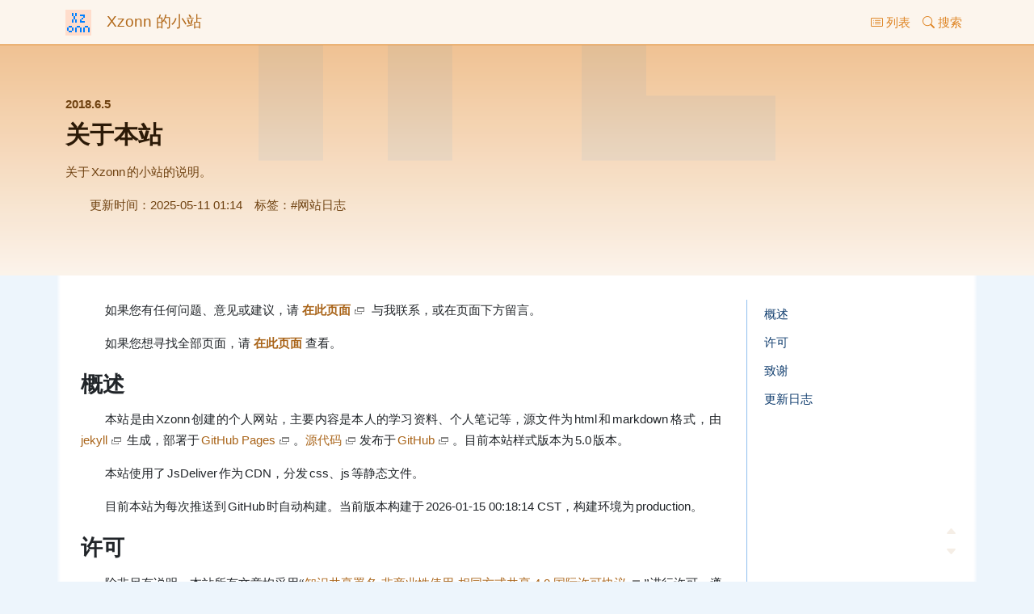

--- FILE ---
content_type: text/html; charset=utf-8
request_url: https://xzonn.top/posts/About.html
body_size: 4671
content:
<!DOCTYPE html>
<html lang="zh-cn">
  <head>
    <!-- Common Head Start -->
    <meta charset="utf-8"/>
    <meta name="author" content="Xzonn"/>
    <meta name="description" content="关于本站 - 来自 Xzonn 的小站"/>
    <meta name="generator" content="jekyll 4.3"/>
    <meta name="keywords" content="Xzonn,网站日志"/>
    <meta name="viewport" content="width=device-width, minimum-scale=1.0, maximum-scale=1.0, user-scalable=no"/>
    <meta name="referrer" content="same-origin"/>
    <link type="application/atom+xml" rel="alternate" href="https://xzonn.top/feed.xml" title="Xzonn的小站" />
    <link rel="apple-touch-icon" href="https://cdn.jsdelivr.net/gh/Xzonn/xzonn.github.io@master/assets/images/icon_180x180.png"/>
    <link rel="fluid-icon" href="https://cdn.jsdelivr.net/gh/Xzonn/xzonn.github.io@master/assets/images/icon_180x180.png"/>
    <link rel="icon" sizes="32x32" href="https://cdn.jsdelivr.net/gh/Xzonn/xzonn.github.io@master/assets/images/icon_32x32.svg"/>
    <link rel="icon" sizes="16x16" href="https://cdn.jsdelivr.net/gh/Xzonn/xzonn.github.io@master/assets/images/icon_16x16.png"/>
    <!-- Bootstrap -->
    <script src="https://cdn.jsdelivr.net/npm/jquery@3.7.1/dist/jquery.min.js" integrity="sha256-/JqT3SQfawRcv/BIHPThkBvs0OEvtFFmqPF/lYI/Cxo=" crossorigin="anonymous"></script>
    <script src="https://cdn.jsdelivr.net/npm/bootstrap@5.3.2/dist/js/bootstrap.bundle.min.js" integrity="sha256-gvZPYrsDwbwYJLD5yeBfcNujPhRoGOY831wwbIzz3t0=" crossorigin="anonymous"></script>
    <!-- Self Defined -->
    <style id="xz-local-storage-style"></style>
    <script>
      window.scriptDomain = "https://xzonn.top";
      window.xzLocalStorage = {
        data: JSON.parse(window.localStorage.getItem("xz-local-storage") || "{}") || {},
        get: function (key, default_value) {
          return key in this.data ? this.data[key] : default_value;
        },
        set: function (key, value) {
          this.data[key] = value;
          window.localStorage.setItem("xz-local-storage", JSON.stringify(this.data));
        },
      };
      (() => {
        const styleTag = document.getElementById("xz-local-storage-style"),
          styleRule = xzLocalStorage.get("custom-style", "");
        styleTag && styleRule && styleTag.sheet.insertRule(styleRule);
      })();

      const updateTheme = () => {
        document
          .querySelector("html")
          .setAttribute("data-bs-theme", window.matchMedia("(prefers-color-scheme: dark)").matches ? "dark" : "light");
      };

      window.matchMedia("(prefers-color-scheme: dark)").addEventListener("change", updateTheme);
      updateTheme();
    </script>
    <link rel="stylesheet" href="/assets/css/style.css" />
    <script src="/assets/js/main.js"></script>
    <title>关于本站 - Xzonn 的小站</title>
    <!-- Baidu -->
    <script src="https://hm.baidu.com/hm.js?e51c63f6dc2ddbf35c41b08cd39eb20a" referrerpolicy="no-referrer-when-downgrade"></script>
    <!-- Common Head End -->
  </head>
  <body lang="zh-cn">
    <!-- Common Header Start -->
    <nav class="xz-header navbar navbar-expand-md">
      <div class="container">
        <div class="navbar-header">
          <a href="/" class="xz-navimage navbar-brand" title="Xzonn 的小站"><img src="https://cdn.jsdelivr.net/gh/Xzonn/xzonn.github.io@master/assets/images/icon_32x32.svg" alt="Xzonn 的小站" width="32" height="32"/></a>
          <a href="/" class="navbar-brand">Xzonn 的小站</a>
        </div>
        <button class="navbar-toggler ms-auto justify-content-end" type="button" data-bs-toggle="collapse" data-bs-target="#xz-navbar">
          <span class="navbar-toggler-icon"></span>
        </button>
        <div class="xz-navbar collapse navbar-collapse ms-auto justify-content-end" id="xz-navbar">
          <ul class="navbar-nav navbar-right">
            <li class="nav-item"><a class="nav-link" href="/posts/"><i class="bi bi-card-list"></i> 列表</a></li>
            <li class="nav-item"><a class="nav-link" href="/search.html"><i class="bi bi-search"></i> 搜索</a></li>
          </ul>
        </nav>
      </div>
    </header>
    <!-- Common Header End -->
    <!-- Common Heading Start -->
    <div class="xz-heading jumbotron">
      <div class="xz-heading-image" style="background-image: url(/assets/images/icon_32x32.svg);"></div>
      <div class="container">
        <div class="xz-heading-text">
          <div class="xz-meta-create-top">2018.6.5</div>
          <h1>关于本站</h1>
          <p class="xz-meta-summary">关于Xzonn的小站的说明。</p>
          <div class="xz-meta-infomation">
            <time class="xz-meta-update" datetime="2025-05-11T01:14:00+0800">2025-05-11 01:14</time>
            <ul class="xz-meta-tags"><li><a href="/posts/#网站日志">网站日志</a></li></ul>
          </div>
        </div>
      </div>
    </div>
    <!-- Common Heading End -->
    <!-- Common Content Start -->
    <div class="xz-content container-md">
      <div class="row">
        <div class="xz-content-main col-md-9">
          <article>
            <p>如果您有任何问题、意见或建议，请 <strong><a target="_blank" href="https://github.com/Xzonn/Xzonn.github.io/issues">在此页面</a></strong> 与我联系，或在页面下方留言。</p>
            <p>如果您想寻找全部页面，请 <strong><a href="/pages.html">在此页面</a></strong> 查看。</p>
            <h2 id="概述">概述</h2>
            <p>本站是由Xzonn创建的个人网站，主要内容是本人的学习资料、个人笔记等，源文件为html和markdown格式，由<a target="_blank" href="https://jekyllrb.com/">jekyll</a>生成，部署于<a target="_blank" href="https://pages.github.com/">GitHub Pages</a>。<a target="_blank" href="https://github.com/Xzonn/Xzonn.github.io/">源代码</a>发布于<a target="_blank" href="https://github.com">GitHub</a>。目前本站样式版本为5.0版本。</p>
            <p>本站使用了JsDeliver作为CDN，分发css、js等静态文件。</p>
            <p>目前本站为每次推送到GitHub时自动构建。当前版本构建于2026-01-15 00:18:14 CST，构建环境为production。</p>
            <h2 id="许可">许可</h2>
            <p>除非另有说明，本站所有文章均采用“<a target="_blank" href="http://creativecommons.org/licenses/by-nc-sa/4.0/">知识共享署名-非商业性使用-相同方式共享 4.0 国际许可协议</a>”进行许可，遵循“个人非商用”原则。</p>
            <p>本站源代码采用<a target="_blank" href="https://github.com/Xzonn/xzonn.github.io/blob/master/LICENSE">GPL 3.0</a>进行许可。</p>
            <h2 id="致谢">致谢</h2>
            <ul>
              <li>页面部署于<a target="_blank" href="https://pages.github.com/">GitHub Pages</a>。</li>
              <li>页面生成使用<a target="_blank" href="https://jekyllrb.com/">jekyll</a>，语法参考了<a target="_blank" href="https://jekyllcn.com/">jekyllCN</a>的教程。</li>
              <li>页面布局基于<a target="_blank" href="https://getbootstrap.com/docs/3.4/">Bootstrap v3</a>，根据个人习惯进行自定义，使用<a target="_blank" href="http://lesscss.org/">less.js</a>编译。</li>
              <li>页面处理使用<a target="_blank" href="https://jquery.com/">jQuery</a>。</li>
              <li>公式渲染使用<a target="_blank" href="https://www.mathjax.org/">MathJax</a>，并使用了<a target="_blank" href="https://github.com/mhchem/MathJax-mhchem">mhchem for MathJax</a>插件渲染化学公式。</li>
              <li>中英文混排使用<a target="_blank" href="https://hanzi.pro/">Han</a>。</li>
              <li>评论系统使用<a target="_blank" href="https://giscus.app/">giscus</a>。</li>
              <li>分析系统使用<a target="_blank" href="https://tongji.baidu.com/">百度统计</a>。</li>
              <li>搜索功能使用<a target="_blank" href="https://www.algolia.com/">Algolia</a>。</li>
            </ul>
            <h2 id="更新日志">更新日志</h2>
            <ul>
              <li>2018-06-05：
                <ul>
                  <li>开始项目。</li>
                </ul>
              </li>
              <li>2018-06-28：
                <ul>
                  <li>页面格式更新，升级至2.0版本。</li>
                </ul>
              </li>
              <li>2019-01-05：
                <ul>
                  <li>页面格式更新。</li>
                  <li>增加评论功能。</li>
                </ul>
              </li>
              <li>2019-07-21：
                <ul>
                  <li>调整CSS，使中文标点可以以中文字体渲染。</li>
                </ul>
              </li>
              <li>2019-07-24：
                <ul>
                  <li>添加“标签一览”页面。<span class="footnote">2020-02-16补注：由于页面格式更新，本页面已与“文章列表”页面合并。</span></li>
                </ul>
              </li>
              <li>2019-09-24：
                <ul>
                  <li>添加独立的说明页面。</li>
                  <li>将导航链接放至页脚。</li>
                  <li>小幅修改页面格式。</li>
                </ul>
              </li>
              <li>2019-12-28：
                <ul>
                  <li>修改CSS字体定义。</li>
                </ul>
              </li>
              <li>2020-02-16：
                <ul>
                  <li>页面格式更新，升级至3.0版本。（<a href="posts/Update-3-0.html">3.0版本更新日志</a>）</li>
                </ul>
              </li>
              <li>2020-03-02：
                <ul>
                  <li>完成备案并将网站服务器迁移至阿里云。</li>
                </ul>
              </li>
              <li>2020-03-07：
                <ul>
                  <li>公开“学习资料库搜索”及“服务器渲染PDF”功能。（<a href="/posts/Update-Study-Search-and-Pdf.html">新功能上线：学习资料库搜索及服务器渲染PDF</a>）</li>
                  <li>添加网站自动构建功能。</li>
                </ul>
              </li>
              <li>2020-08-31：
                <ul>
                  <li>服务器到期，将网站迁移回GitHub Pages。</li>
                </ul>
              </li>
              <li>2021-01-11：
                <ul>
                  <li>修改配色。</li>
                  <li>改进PDF渲染方式，修复Han.js在MathJax内添加空格导致PDF输出错误的问题。</li>
                </ul>
              </li>
              <li>2021-05-23：
                <ul>
                  <li>拆分学习资料和其他内容。</li>
                  <li>使用<a target="_blank" href="https://github.com/verlok/vanilla-lazyload">LazyLoad</a>延迟加载图片。</li>
                  <li>页面格式更新，升级至3.1版本。</li>
                </ul>
              </li>
              <li>2021-05-24：
                <ul>
                  <li>改用<code class="language-plaintext highlighter-rouge">decoding="async" loading="lazy"</code>参数替换LazyLoad。</li>
                </ul>
              </li>
              <li>2023-06-15：
                <ul>
                  <li>拆分<a href="/study/">“学习资料”</a>。</li>
                </ul>
              </li>
              <li>2023-10-12：
                <ul>
                  <li>移除原有的<a target="_blank" href="https://livere.com/">来必力</a>评论系统，改用基于<a target="_blank" href="https://github.com/Xzonn/xzonn.github.io/discussions">GitHub Disscussions</a>的<a target="_blank" href="https://giscus.app/">giscus</a>。</li>
                </ul>
              </li>
              <li>2023-12-28：
                <ul>
                  <li>升级到Bootstrap 5.x版本。</li>
                  <li>添加<a href="/search.html">搜索</a>功能。</li>
                </ul>
              </li>
              <li>2024-02-11：
                <ul>
                  <li>初步支持中英双语界面。</li>
                </ul>
              </li>
              <li>2025-05-10：
                <ul>
                  <li>添加对深色模式的适配。</li>
                </ul>
              </li>
            </ul>
          </article>
          <div class="xz-content-comment d-print-none">
            <div class="alert alert-info text-center">如果需要在留言中发布图片，请前往<a href="https://github.com/Xzonn/xzonn.github.io/discussions/">GitHub上的Discussions</a>。您也可以通过<a href="https://space.bilibili.com/16114399">bilibili</a>的私信功能与我联系。</div>
            <script src="https://giscus.xzonn.top/client.js" data-repo="Xzonn/xzonn.github.io" data-repo-id="MDEwOlJlcG9zaXRvcnkxOTA2ODQ0MzU=" data-category="General" data-category-id="DIC_kwDOC12dE84CaEKw" data-mapping="specific" data-term="关于本站" data-strict="1" data-reactions-enabled="1" data-emit-metadata="0" data-input-position="top" data-theme="https://xzonn.top/assets/css/giscus.css" data-lang="zh-CN" data-loading="lazy" crossorigin="anonymous" async></script>
          </div>
        </div>
        <div class="xz-sidenav col-md-3 d-print-none d-none d-md-block" id="xz-sidenav">
          <ul class="xz-sidenav-list nav flex-column"><li class="nav-item"><a href="#概述" class="nav-link">概述</a></li><li class="nav-item"><a href="#许可" class="nav-link">许可</a></li><li class="nav-item"><a href="#致谢" class="nav-link">致谢</a></li><li class="nav-item"><a href="#更新日志" class="nav-link">更新日志</a></li></ul>
        </div>
      </div>
    </div>
    <!-- Common Content End -->
    <!-- Common Footer Start -->
    <div class="xz-footer-navtop d-print-none">
      <a class="xz-navtop" href="#"><i class="bi bi-caret-up-fill"></i></a>
      <a class="xz-navbottom" href="#xz-footer"><i class="bi bi-caret-down-fill"></i></a>
    </div>
    <footer id="xz-footer" class="xz-footer">
      <div class="container">
        <ul class="xz-footer-icons d-none d-sm-block">
          <li class="xz-footer-copyright-icon"><a href="https://creativecommons.org/licenses/by-nc-sa/4.0/"><img src="https://cdn.jsdelivr.net/gh/Xzonn/xzonn.github.io@master/assets/images/by-nc-sa.svg" alt="知识共享署名-非商业性使用-相同方式共享 4.0 国际许可协议" width="88" height="31"/></a></li>
        </ul>
        <p>除非另有声明，本网站采用“<a href="https://creativecommons.org/licenses/by-nc-sa/4.0/">知识共享署名-非商业性使用-相同方式共享 4.0 国际许可协议</a>”进行许可。</p>
        <ul class="xz-footer-links">
          <li>&copy; 2017 - 2026 来自 Xzonn 的小站</li>
          <li>由<a href="https://jekyllrb.com/">Jekyll</a>生成</li>
          <li>由<a href="https://pages.github.com/">GitHub Pages</a>部署</li>
          <li><a href="/posts/About.html">关于本站</a></li>
          <li><a href="/xzonn.html">关于我</a></li>
          <li><a href="/feed.xml">RSS订阅</a></li>
          <li><a href="https://github.com/Xzonn/Xzonn.github.io/">源代码</a></li>
        </ul>
      </div>
    </footer>
    <!-- modal -->
    <div class="xz-modal modal fade" style="display: none;">
      <div class="modal-dialog modal-dialog-centered">
        <div class="modal-content">
          <div class="xz-modal-content modal-body"></div>
        </div>
      </div>
      <div class="xz-modal-close" data-bs-dismiss="modal"><i></i></div>
    </div>
    <!-- //modal -->
    <!-- Han -->
    <script src="https://cdn.jsdelivr.net/gh/Xzonn/xzonn.github.io@master/assets/js/han.min.js"></script>
    <!-- Common Footer End -->
    <!-- /posts/About.html -->
  </body>
</html>

--- FILE ---
content_type: text/css; charset=utf-8
request_url: https://xzonn.top/assets/css/giscus.css
body_size: 1878
content:
:root{--author: xzonn}body{font-family:"Open Sans", "Segoe UI", Roboto, "Helvetica Neue", Arial, "Noto Sans", "Liberation Sans", "Source Han Sans CN", "Source Han Sans SC", "Source Han Sans", "Noto Sans CJK SC", "Hiragino Sans GB", "PingFang SC", "Microsoft YaHei", sans-serif}.markdown a,a.link-secondary,button.link-secondary,#__next a.underline{text-decoration:none}.markdown a:hover,a.link-secondary:hover,button.link-secondary:hover,#__next a.underline:hover{text-decoration:underline}/*! MIT License
 * Copyright (c) 2018 GitHub Inc.
 * https://github.com/primer/primitives/blob/main/LICENSE
 */main{--color-prettylights-syntax-comment: #6e7781;--color-prettylights-syntax-constant: #0550ae;--color-prettylights-syntax-entity: #8250df;--color-prettylights-syntax-storage-modifier-import: #24292f;--color-prettylights-syntax-entity-tag: #116329;--color-prettylights-syntax-keyword: #cf222e;--color-prettylights-syntax-string: #0a3069;--color-prettylights-syntax-variable: #953800;--color-prettylights-syntax-brackethighlighter-unmatched: #82071e;--color-prettylights-syntax-invalid-illegal-text: #f6f8fa;--color-prettylights-syntax-invalid-illegal-bg: #82071e;--color-prettylights-syntax-carriage-return-text: #f6f8fa;--color-prettylights-syntax-carriage-return-bg: #cf222e;--color-prettylights-syntax-string-regexp: #116329;--color-prettylights-syntax-markup-list: #3b2300;--color-prettylights-syntax-markup-heading: #0550ae;--color-prettylights-syntax-markup-italic: #24292f;--color-prettylights-syntax-markup-bold: #24292f;--color-prettylights-syntax-markup-deleted-text: #82071e;--color-prettylights-syntax-markup-deleted-bg: #ffebe9;--color-prettylights-syntax-markup-inserted-text: #116329;--color-prettylights-syntax-markup-inserted-bg: #dafbe1;--color-prettylights-syntax-markup-changed-text: #953800;--color-prettylights-syntax-markup-changed-bg: #ffd8b5;--color-prettylights-syntax-markup-ignored-text: #eaeef2;--color-prettylights-syntax-markup-ignored-bg: #0550ae;--color-prettylights-syntax-meta-diff-range: #8250df;--color-prettylights-syntax-brackethighlighter-angle: #57606a;--color-prettylights-syntax-sublimelinter-gutter-mark: #8c959f;--color-prettylights-syntax-constant-other-reference-link: #0a3069;--color-btn-text: #24292f;--color-btn-bg: #f6f8fa;--color-btn-border: rgb(31 35 40 / 15%);--color-btn-shadow: 0 1px 0 rgb(31 35 40 / 4%);--color-btn-inset-shadow: inset 0 1px 0 rgb(255 255 255 / 25%);--color-btn-hover-bg: #f3f4f6;--color-btn-hover-border: rgb(31 35 40 / 15%);--color-btn-active-bg: hsl(220deg 14% 93% / 100%);--color-btn-active-border: rgb(31 35 40 / 15%);--color-btn-selected-bg: hsl(220deg 14% 94% / 100%);--color-btn-primary-text: #fff;--color-btn-primary-bg: #1f883d;--color-btn-primary-border: rgb(31 35 40 / 15%);--color-btn-primary-shadow: 0 1px 0 rgb(31 35 40 / 10%);--color-btn-primary-inset-shadow: inset 0 1px 0 rgb(255 255 255 / 3%);--color-btn-primary-hover-bg: #1a7f37;--color-btn-primary-hover-border: rgb(31 35 40 / 15%);--color-btn-primary-selected-bg: hsl(137deg 66% 28% / 100%);--color-btn-primary-selected-shadow: inset 0 1px 0 rgb(0 45 17 / 20%);--color-btn-primary-disabled-text: rgb(255 255 255 / 80%);--color-btn-primary-disabled-bg: #94d3a2;--color-btn-primary-disabled-border: rgb(31 35 40 / 15%);--color-action-list-item-default-hover-bg: rgb(208 215 222 / 32%);--color-segmented-control-bg: #eaeef2;--color-segmented-control-button-bg: #fff;--color-segmented-control-button-selected-border: #8c959f;--color-fg-default: #1F2328;--color-fg-muted: #656d76;--color-fg-subtle: #6e7781;--color-canvas-default: #fff;--color-canvas-overlay: #fff;--color-canvas-inset: #f6f8fa;--color-canvas-subtle: #f6f8fa;--color-border-default: #d0d7de;--color-border-muted: hsl(210deg 18% 87% / 100%);--color-neutral-muted: rgb(175 184 193 / 20%);--color-accent-fg: #0969da;--color-accent-emphasis: #0969da;--color-accent-muted: rgb(84 174 255 / 40%);--color-accent-subtle: #ddf4ff;--color-success-fg: #1a7f37;--color-attention-fg: #9a6700;--color-attention-muted: rgb(212 167 44 / 40%);--color-attention-subtle: #fff8c5;--color-danger-fg: #d1242f;--color-danger-muted: rgb(255 129 130 / 40%);--color-danger-subtle: #ffebe9;--color-primer-shadow-inset: inset 0 1px 0 rgb(208 215 222 / 20%);--color-scale-gray-1: #eaeef2;--color-scale-blue-1: #b6e3ff;/*! Extensions from @primer/css/alerts/flash.scss */--color-social-reaction-bg-hover: var(--color-scale-gray-1);--color-social-reaction-bg-reacted-hover: var(--color-scale-blue-1)}main .pagination-loader-container{background-image:url("https://github.com/images/modules/pulls/progressive-disclosure-line.svg")}main .gsc-loading-image{background-image:url("https://github.githubassets.com/images/mona-loading-default.gif")}/*! Dark mode */@media(prefers-color-scheme: dark){/*! MIT License
 * Copyright (c) 2018 GitHub Inc.
 * https://github.com/primer/primitives/blob/main/LICENSE
 */main{--color-prettylights-syntax-comment: #8b949e;--color-prettylights-syntax-constant: #79c0ff;--color-prettylights-syntax-entity: #d2a8ff;--color-prettylights-syntax-storage-modifier-import: #c9d1d9;--color-prettylights-syntax-entity-tag: #7ee787;--color-prettylights-syntax-keyword: #ff7b72;--color-prettylights-syntax-string: #a5d6ff;--color-prettylights-syntax-variable: #ffa657;--color-prettylights-syntax-brackethighlighter-unmatched: #f85149;--color-prettylights-syntax-invalid-illegal-text: #f0f6fc;--color-prettylights-syntax-invalid-illegal-bg: #8e1519;--color-prettylights-syntax-carriage-return-text: #f0f6fc;--color-prettylights-syntax-carriage-return-bg: #b62324;--color-prettylights-syntax-string-regexp: #7ee787;--color-prettylights-syntax-markup-list: #f2cc60;--color-prettylights-syntax-markup-heading: #1f6feb;--color-prettylights-syntax-markup-italic: #c9d1d9;--color-prettylights-syntax-markup-bold: #c9d1d9;--color-prettylights-syntax-markup-deleted-text: #ffdcd7;--color-prettylights-syntax-markup-deleted-bg: #67060c;--color-prettylights-syntax-markup-inserted-text: #aff5b4;--color-prettylights-syntax-markup-inserted-bg: #033a16;--color-prettylights-syntax-markup-changed-text: #ffdfb6;--color-prettylights-syntax-markup-changed-bg: #5a1e02;--color-prettylights-syntax-markup-ignored-text: #c9d1d9;--color-prettylights-syntax-markup-ignored-bg: #1158c7;--color-prettylights-syntax-meta-diff-range: #d2a8ff;--color-prettylights-syntax-brackethighlighter-angle: #8b949e;--color-prettylights-syntax-sublimelinter-gutter-mark: #484f58;--color-prettylights-syntax-constant-other-reference-link: #a5d6ff;--color-btn-text: #c9d1d9;--color-btn-bg: #21262d;--color-btn-border: rgb(240 246 252 / 10%);--color-btn-shadow: 0 0 transparent;--color-btn-inset-shadow: 0 0 transparent;--color-btn-hover-bg: #30363d;--color-btn-hover-border: #8b949e;--color-btn-active-bg: hsl(212deg 12% 18% / 100%);--color-btn-active-border: #6e7681;--color-btn-selected-bg: #161b22;--color-btn-primary-text: #fff;--color-btn-primary-bg: #238636;--color-btn-primary-border: rgb(240 246 252 / 10%);--color-btn-primary-shadow: 0 0 transparent;--color-btn-primary-inset-shadow: 0 0 transparent;--color-btn-primary-hover-bg: #2ea043;--color-btn-primary-hover-border: rgb(240 246 252 / 10%);--color-btn-primary-selected-bg: #238636;--color-btn-primary-selected-shadow: 0 0 transparent;--color-btn-primary-disabled-text: rgb(255 255 255 / 50%);--color-btn-primary-disabled-bg: rgb(35 134 54 / 60%);--color-btn-primary-disabled-border: rgb(240 246 252 / 10%);--color-action-list-item-default-hover-bg: rgb(177 186 196 / 12%);--color-segmented-control-bg: rgb(110 118 129 / 10%);--color-segmented-control-button-bg: #0d1117;--color-segmented-control-button-selected-border: #6e7681;--color-fg-default: #e6edf3;--color-fg-muted: #7d8590;--color-fg-subtle: #6e7681;--color-canvas-default: #0d1117;--color-canvas-overlay: #161b22;--color-canvas-inset: #010409;--color-canvas-subtle: #161b22;--color-border-default: #30363d;--color-border-muted: #21262d;--color-neutral-muted: rgb(110 118 129 / 40%);--color-accent-fg: #2f81f7;--color-accent-emphasis: #1f6feb;--color-accent-muted: rgb(56 139 253 / 40%);--color-accent-subtle: rgb(56 139 253 / 10%);--color-success-fg: #3fb950;--color-attention-fg: #d29922;--color-attention-muted: rgb(187 128 9 / 40%);--color-attention-subtle: rgb(187 128 9 / 15%);--color-danger-fg: #f85149;--color-danger-muted: rgb(248 81 73 / 40%);--color-danger-subtle: rgb(248 81 73 / 10%);--color-primer-shadow-inset: 0 0 transparent;--color-scale-gray-7: #21262d;--color-scale-blue-8: #0c2d6b;/*! Extensions from @primer/css/alerts/flash.scss */--color-social-reaction-bg-hover: var(--color-scale-gray-7);--color-social-reaction-bg-reacted-hover: var(--color-scale-blue-8)}main .pagination-loader-container{background-image:url("https://github.com/images/modules/pulls/progressive-disclosure-line-dark.svg")}main .gsc-loading-image{background-image:url("https://github.githubassets.com/images/mona-loading-dark.gif")}}/*# sourceMappingURL=giscus.css.map */

--- FILE ---
content_type: text/css; charset=utf-8
request_url: https://xzonn.top/assets/css/giscus.css
body_size: 1638
content:
:root{--author: xzonn}body{font-family:"Open Sans", "Segoe UI", Roboto, "Helvetica Neue", Arial, "Noto Sans", "Liberation Sans", "Source Han Sans CN", "Source Han Sans SC", "Source Han Sans", "Noto Sans CJK SC", "Hiragino Sans GB", "PingFang SC", "Microsoft YaHei", sans-serif}.markdown a,a.link-secondary,button.link-secondary,#__next a.underline{text-decoration:none}.markdown a:hover,a.link-secondary:hover,button.link-secondary:hover,#__next a.underline:hover{text-decoration:underline}/*! MIT License
 * Copyright (c) 2018 GitHub Inc.
 * https://github.com/primer/primitives/blob/main/LICENSE
 */main{--color-prettylights-syntax-comment: #6e7781;--color-prettylights-syntax-constant: #0550ae;--color-prettylights-syntax-entity: #8250df;--color-prettylights-syntax-storage-modifier-import: #24292f;--color-prettylights-syntax-entity-tag: #116329;--color-prettylights-syntax-keyword: #cf222e;--color-prettylights-syntax-string: #0a3069;--color-prettylights-syntax-variable: #953800;--color-prettylights-syntax-brackethighlighter-unmatched: #82071e;--color-prettylights-syntax-invalid-illegal-text: #f6f8fa;--color-prettylights-syntax-invalid-illegal-bg: #82071e;--color-prettylights-syntax-carriage-return-text: #f6f8fa;--color-prettylights-syntax-carriage-return-bg: #cf222e;--color-prettylights-syntax-string-regexp: #116329;--color-prettylights-syntax-markup-list: #3b2300;--color-prettylights-syntax-markup-heading: #0550ae;--color-prettylights-syntax-markup-italic: #24292f;--color-prettylights-syntax-markup-bold: #24292f;--color-prettylights-syntax-markup-deleted-text: #82071e;--color-prettylights-syntax-markup-deleted-bg: #ffebe9;--color-prettylights-syntax-markup-inserted-text: #116329;--color-prettylights-syntax-markup-inserted-bg: #dafbe1;--color-prettylights-syntax-markup-changed-text: #953800;--color-prettylights-syntax-markup-changed-bg: #ffd8b5;--color-prettylights-syntax-markup-ignored-text: #eaeef2;--color-prettylights-syntax-markup-ignored-bg: #0550ae;--color-prettylights-syntax-meta-diff-range: #8250df;--color-prettylights-syntax-brackethighlighter-angle: #57606a;--color-prettylights-syntax-sublimelinter-gutter-mark: #8c959f;--color-prettylights-syntax-constant-other-reference-link: #0a3069;--color-btn-text: #24292f;--color-btn-bg: #f6f8fa;--color-btn-border: rgb(31 35 40 / 15%);--color-btn-shadow: 0 1px 0 rgb(31 35 40 / 4%);--color-btn-inset-shadow: inset 0 1px 0 rgb(255 255 255 / 25%);--color-btn-hover-bg: #f3f4f6;--color-btn-hover-border: rgb(31 35 40 / 15%);--color-btn-active-bg: hsl(220deg 14% 93% / 100%);--color-btn-active-border: rgb(31 35 40 / 15%);--color-btn-selected-bg: hsl(220deg 14% 94% / 100%);--color-btn-primary-text: #fff;--color-btn-primary-bg: #1f883d;--color-btn-primary-border: rgb(31 35 40 / 15%);--color-btn-primary-shadow: 0 1px 0 rgb(31 35 40 / 10%);--color-btn-primary-inset-shadow: inset 0 1px 0 rgb(255 255 255 / 3%);--color-btn-primary-hover-bg: #1a7f37;--color-btn-primary-hover-border: rgb(31 35 40 / 15%);--color-btn-primary-selected-bg: hsl(137deg 66% 28% / 100%);--color-btn-primary-selected-shadow: inset 0 1px 0 rgb(0 45 17 / 20%);--color-btn-primary-disabled-text: rgb(255 255 255 / 80%);--color-btn-primary-disabled-bg: #94d3a2;--color-btn-primary-disabled-border: rgb(31 35 40 / 15%);--color-action-list-item-default-hover-bg: rgb(208 215 222 / 32%);--color-segmented-control-bg: #eaeef2;--color-segmented-control-button-bg: #fff;--color-segmented-control-button-selected-border: #8c959f;--color-fg-default: #1F2328;--color-fg-muted: #656d76;--color-fg-subtle: #6e7781;--color-canvas-default: #fff;--color-canvas-overlay: #fff;--color-canvas-inset: #f6f8fa;--color-canvas-subtle: #f6f8fa;--color-border-default: #d0d7de;--color-border-muted: hsl(210deg 18% 87% / 100%);--color-neutral-muted: rgb(175 184 193 / 20%);--color-accent-fg: #0969da;--color-accent-emphasis: #0969da;--color-accent-muted: rgb(84 174 255 / 40%);--color-accent-subtle: #ddf4ff;--color-success-fg: #1a7f37;--color-attention-fg: #9a6700;--color-attention-muted: rgb(212 167 44 / 40%);--color-attention-subtle: #fff8c5;--color-danger-fg: #d1242f;--color-danger-muted: rgb(255 129 130 / 40%);--color-danger-subtle: #ffebe9;--color-primer-shadow-inset: inset 0 1px 0 rgb(208 215 222 / 20%);--color-scale-gray-1: #eaeef2;--color-scale-blue-1: #b6e3ff;/*! Extensions from @primer/css/alerts/flash.scss */--color-social-reaction-bg-hover: var(--color-scale-gray-1);--color-social-reaction-bg-reacted-hover: var(--color-scale-blue-1)}main .pagination-loader-container{background-image:url("https://github.com/images/modules/pulls/progressive-disclosure-line.svg")}main .gsc-loading-image{background-image:url("https://github.githubassets.com/images/mona-loading-default.gif")}/*! Dark mode */@media(prefers-color-scheme: dark){/*! MIT License
 * Copyright (c) 2018 GitHub Inc.
 * https://github.com/primer/primitives/blob/main/LICENSE
 */main{--color-prettylights-syntax-comment: #8b949e;--color-prettylights-syntax-constant: #79c0ff;--color-prettylights-syntax-entity: #d2a8ff;--color-prettylights-syntax-storage-modifier-import: #c9d1d9;--color-prettylights-syntax-entity-tag: #7ee787;--color-prettylights-syntax-keyword: #ff7b72;--color-prettylights-syntax-string: #a5d6ff;--color-prettylights-syntax-variable: #ffa657;--color-prettylights-syntax-brackethighlighter-unmatched: #f85149;--color-prettylights-syntax-invalid-illegal-text: #f0f6fc;--color-prettylights-syntax-invalid-illegal-bg: #8e1519;--color-prettylights-syntax-carriage-return-text: #f0f6fc;--color-prettylights-syntax-carriage-return-bg: #b62324;--color-prettylights-syntax-string-regexp: #7ee787;--color-prettylights-syntax-markup-list: #f2cc60;--color-prettylights-syntax-markup-heading: #1f6feb;--color-prettylights-syntax-markup-italic: #c9d1d9;--color-prettylights-syntax-markup-bold: #c9d1d9;--color-prettylights-syntax-markup-deleted-text: #ffdcd7;--color-prettylights-syntax-markup-deleted-bg: #67060c;--color-prettylights-syntax-markup-inserted-text: #aff5b4;--color-prettylights-syntax-markup-inserted-bg: #033a16;--color-prettylights-syntax-markup-changed-text: #ffdfb6;--color-prettylights-syntax-markup-changed-bg: #5a1e02;--color-prettylights-syntax-markup-ignored-text: #c9d1d9;--color-prettylights-syntax-markup-ignored-bg: #1158c7;--color-prettylights-syntax-meta-diff-range: #d2a8ff;--color-prettylights-syntax-brackethighlighter-angle: #8b949e;--color-prettylights-syntax-sublimelinter-gutter-mark: #484f58;--color-prettylights-syntax-constant-other-reference-link: #a5d6ff;--color-btn-text: #c9d1d9;--color-btn-bg: #21262d;--color-btn-border: rgb(240 246 252 / 10%);--color-btn-shadow: 0 0 transparent;--color-btn-inset-shadow: 0 0 transparent;--color-btn-hover-bg: #30363d;--color-btn-hover-border: #8b949e;--color-btn-active-bg: hsl(212deg 12% 18% / 100%);--color-btn-active-border: #6e7681;--color-btn-selected-bg: #161b22;--color-btn-primary-text: #fff;--color-btn-primary-bg: #238636;--color-btn-primary-border: rgb(240 246 252 / 10%);--color-btn-primary-shadow: 0 0 transparent;--color-btn-primary-inset-shadow: 0 0 transparent;--color-btn-primary-hover-bg: #2ea043;--color-btn-primary-hover-border: rgb(240 246 252 / 10%);--color-btn-primary-selected-bg: #238636;--color-btn-primary-selected-shadow: 0 0 transparent;--color-btn-primary-disabled-text: rgb(255 255 255 / 50%);--color-btn-primary-disabled-bg: rgb(35 134 54 / 60%);--color-btn-primary-disabled-border: rgb(240 246 252 / 10%);--color-action-list-item-default-hover-bg: rgb(177 186 196 / 12%);--color-segmented-control-bg: rgb(110 118 129 / 10%);--color-segmented-control-button-bg: #0d1117;--color-segmented-control-button-selected-border: #6e7681;--color-fg-default: #e6edf3;--color-fg-muted: #7d8590;--color-fg-subtle: #6e7681;--color-canvas-default: #0d1117;--color-canvas-overlay: #161b22;--color-canvas-inset: #010409;--color-canvas-subtle: #161b22;--color-border-default: #30363d;--color-border-muted: #21262d;--color-neutral-muted: rgb(110 118 129 / 40%);--color-accent-fg: #2f81f7;--color-accent-emphasis: #1f6feb;--color-accent-muted: rgb(56 139 253 / 40%);--color-accent-subtle: rgb(56 139 253 / 10%);--color-success-fg: #3fb950;--color-attention-fg: #d29922;--color-attention-muted: rgb(187 128 9 / 40%);--color-attention-subtle: rgb(187 128 9 / 15%);--color-danger-fg: #f85149;--color-danger-muted: rgb(248 81 73 / 40%);--color-danger-subtle: rgb(248 81 73 / 10%);--color-primer-shadow-inset: 0 0 transparent;--color-scale-gray-7: #21262d;--color-scale-blue-8: #0c2d6b;/*! Extensions from @primer/css/alerts/flash.scss */--color-social-reaction-bg-hover: var(--color-scale-gray-7);--color-social-reaction-bg-reacted-hover: var(--color-scale-blue-8)}main .pagination-loader-container{background-image:url("https://github.com/images/modules/pulls/progressive-disclosure-line-dark.svg")}main .gsc-loading-image{background-image:url("https://github.githubassets.com/images/mona-loading-dark.gif")}}/*# sourceMappingURL=giscus.css.map */

--- FILE ---
content_type: application/javascript; charset=utf-8
request_url: https://cdn.jsdelivr.net/gh/Xzonn/xzonn.github.io@master/assets/js/han.min.js
body_size: 11668
content:
/*! 漢字標準格式 v3.3.0 | MIT License | css.hanzi.co */
/*! Han.css: the CSS typography framework optimised for Hanzi */

void function(a,b){"object"==typeof module&&"object"==typeof module.exports?module.exports=b(a,!0):"function"==typeof define&&define.amd?define(function(){return b(a,!0)}):b(a)}("undefined"!=typeof window?window:this,function(a,b){"use strict";function c(a){return"function"==typeof a||a instanceof Element?a:void 0}function d(a){var b=0===a.index&&a.isEnd?"biaodian cjk":"biaodian cjk portion "+(0===a.index?"is-first":a.isEnd?"is-end":"is-inner"),c=S.create("h-char-group",b);return c.innerHTML=a.text,c}function e(a){var b=S.create("div"),c=a.charCodeAt(0).toString(16);return b.innerHTML='<h-char unicode="'+c+'" class="biaodian cjk '+f(a)+'">'+a+"</h-char>",b.firstChild}function f(a){return a.match(R["char"].biaodian.open)?"bd-open":a.match(R["char"].biaodian.close)?"bd-close bd-end":a.match(R["char"].biaodian.end)?/(?:\u3001|\u3002|\uff0c)/i.test(a)?"bd-end bd-cop":"bd-end":a.match(new RegExp(Q.biaodian.liga))?"bd-liga":a.match(new RegExp(Q.biaodian.middle))?"bd-middle":""}function g(a,b){var c,d=S.create("canvas");return d.width="50",d.height="20",d.style.display="none",L.appendChild(d),c=d.getContext("2d"),c.textBaseline="top",c.font="15px "+b+", sans-serif",c.fillStyle="black",c.strokeStyle="black",c.fillText(a,0,0),{node:d,context:c,remove:function(){S.remove(d,L)}}}function h(a,b){var c,d=a.context,e=b.context;try{for(var f=1;20>=f;f++)for(var g=1;50>=g;g++){if("undefined"==typeof c&&d.getImageData(g,f,1,1).data[3]!==e.getImageData(g,f,1,1).data[3]){c=!1;break}if("boolean"==typeof c)break;50===g&&20===f&&"undefined"==typeof c&&(c=!0)}return a.remove(),b.remove(),a=null,b=null,c}catch(h){}return!1}function i(a,b,c){var a=a,b=b||"sans-serif",c=c||"\u8fadQ";return b=g(c,b),a=g(c,a),!h(a,b)}function j(a){var b,c=S.create("!"),d=a.classList;return c.appendChild(S.clone(a)),S.tag("rt",c.firstChild).forEach(function(a){var c,e=S.create("!"),f=[];do{if(c=(c||a).previousSibling,!c||c.nodeName.match(/((?:h\-)?r[ubt])/i))break;e.insertBefore(S.clone(c),e.firstChild),f.push(c)}while(!c.nodeName.match(/((?:h\-)?r[ubt])/i));b=d.contains("zhuyin")?p(e,a):o(e,a);try{a.parentNode.replaceChild(b,a),f.map(S.remove)}catch(g){}}),m(c)}function k(a){var b=S.create("!");return b.appendChild(S.clone(a)),S.tag("rt",b.firstChild).forEach(function(a){var b,c,d=S.create("!"),e=[];do{if(b=(b||a).previousSibling,!b||b.nodeName.match(/((?:h\-)?r[ubt])/i))break;d.insertBefore(S.clone(b),d.firstChild),e.push(b)}while(!b.nodeName.match(/((?:h\-)?r[ubt])/i));c=S.create("rt"),c.innerHTML=q(a),a.parentNode.replaceChild(c,a)}),b.firstChild}function l(a){var b,c,d,e,f=S.create("!"),g=a.classList;return f.appendChild(S.clone(a)),b=f.firstChild,c=d=S.tag("rb",b),e=c.length,void function(a){a&&(d=S.tag("rt",a).map(function(a,b){if(c[b]){var d=p(c[b],a);try{c[b].parentNode.replaceChild(d,c[b])}catch(e){}return d}}),S.remove(a),b.setAttribute("rightangle","true"))}(b.querySelector("rtc.zhuyin")),S.qsa("rtc:not(.zhuyin)",b).forEach(function(a,c){var f;f=S.tag("rt",a).map(function(a,b){var f,h,i=Number(a.getAttribute("rbspan")||1),j=0,k=[];i>e&&(i=e);do{try{f=d.shift(),k.push(f)}catch(l){}if("undefined"==typeof f)break;j+=Number(f.getAttribute("span")||1)}while(i>j);if(j>i){if(k.length>1)return void console.error("An impossible `rbspan` value detected.",ruby);k=S.tag("rb",k[0]),d=k.slice(i).concat(d),k=k.slice(0,i),j=i}h=o(k,a,{"class":g,span:j,order:c});try{k[0].parentNode.replaceChild(h,k.shift()),k.map(S.remove)}catch(l){}return h}),d=f,1===c&&b.setAttribute("doubleline","true"),S.remove(a)}),m(f)}function m(a){var b=a.firstChild,c=S.create("h-ruby");return c.innerHTML=b.innerHTML,S.setAttr(c,b.attributes),c.normalize(),c}function n(a){if(!a instanceof Element)return a;var b=a.classList;return b.contains("pinyin")?b.add("romanization"):b.contains("romanization")?b.add("annotation"):b.contains("mps")?b.add("zhuyin"):b.contains("rightangle")&&b.add("complex"),a}function o(a,b,c){var d=S.create("h-ru"),b=S.clone(b),c=c||{};return c.annotation="true",Array.isArray(a)?d.innerHTML=a.map(function(a){return"undefined"==typeof a?"":a.outerHTML}).join("")+b.outerHTML:(d.appendChild(S.clone(a)),d.appendChild(b)),S.setAttr(d,c),d}function p(a,b){var a=S.clone(a),c=S.create("h-ru");return c.setAttribute("zhuyin",!0),c.appendChild(a),c.innerHTML+=q(b),c}function q(a){var b,c,d,e="string"==typeof a?a:a.textContent;return b=e.replace(R.zhuyin.diao,""),d=b?b.length:0,c=e.replace(b,"").replace(/[\u02C5]/g,"\u02c7").replace(/[\u030D]/g,"\u0358"),0===d?"":'<h-zhuyin length="'+d+'" diao="'+c+'"><h-yin>'+b+"</h-yin><h-diao>"+c+"</h-diao></h-zhuyin>"}function r(a,b){return a&&b&&a.parentNode===b.parentNode}function s(a,b){var c=a,b=b||"";if(S.isElmt(a.nextSibling)||r(a,a.nextSibling))return b+X;for(;!c.nextSibling;)c=c.parentNode;return a!==c&&c.insertAdjacentHTML("afterEnd","<h-hws hidden> </h-hws>"),b}function t(a,b){return a.isEnd&&0===a.index?b[1]+X+b[2]:0===a.index?s(a.node,a.text):a.text}function u(a){return 0===a.index?S.clone(Y):""}function v(a){var b=a.node.parentNode;return 0===a.index&&(Z=a.endIndexInNode-2),"h-hws"!==b.nodeName.toLowerCase()||1!==a.index&&a.indexInMatch!==Z||b.classList.add("quote-inner"),a.text}function w(a){var b=a.node.parentNode;return"h-hws"===b.nodeName.toLowerCase()&&b.classList.add("quote-outer"),a.text}function x(){var a,b=S.create("div");return b.innerHTML="<span>a b</span><span style=\"font-family: 'Han Space'\">a b</span>",L.appendChild(b),a=b.firstChild.offsetWidth!==b.lastChild.offsetWidth,S.remove(b),a}function y(a){var b=a.nextSibling;b&&ba(b,"h-cs.jinze-outer")?b.classList.add("hangable-outer"):a.insertAdjacentHTML("afterend",aa)}function z(a){return a.replace(/(biaodian|cjk|bd-jiya|bd-consecutive|bd-hangable)/gi,"").trim()}function A(a){var b,c=a.text,d=a.node.parentNode,e=S.parent(d,"h-char.biaodian"),f=O.createBDChar(c);return f.innerHTML="<h-inner>"+c+"</h-inner>",f.classList.add(ea),(b=S.parent(d,"h-jinze"))&&C(b),e?function(){return e.classList.add(ea),ba(d,"h-inner, h-inner *")?c:f.firstChild}():f}function B(a){var b,c=ca,d=a.node.parentNode,e=S.parent(d,"h-char.biaodian"),f=S.parent(e,"h-jinze");return b=e.classList,c&&e.setAttribute("prev",c),da&&b.contains("bd-open")&&da.pop().setAttribute("next","bd-open"),da=void 0,a.isEnd?(ca=void 0,b.add(ga,"end-portion")):(ca=z(e.getAttribute("class")),b.add(ga)),f&&(da=D(f,{prev:c,"class":z(e.getAttribute("class"))})),a.text}function C(a){ba(a,".tou, .touwei")&&!ba(a.previousSibling,"h-cs.jiya-outer")&&a.insertAdjacentHTML("beforebegin",ha),ba(a,".wei, .touwei")&&!ba(a.nextSibling,"h-cs.jiya-outer")&&a.insertAdjacentHTML("afterend",ha)}function D(a,b){var c,d;return ba(a,".tou, .touwei")&&(c=a.previousSibling,ba(c,"h-cs")&&(c.className="jinze-outer jiya-outer",c.setAttribute("prev",b.prev))),ba(a,".wei, .touwei")&&(d=a.nextSibling,ba(d,"h-cs")&&(d.className="jinze-outer jiya-outer "+b["class"],d.removeAttribute("prev"))),[c,d]}function E(a,b,c){return function(){var d=O.localize.writeOnCanvas(b,a),e=O.localize.writeOnCanvas(c,a);return O.localize.compareCanvases(d,e)}}function F(){return E('"Romanization Sans"',"a\u030d","\udb80\udc61")}function G(){return E('"Romanization Sans"',"i\u030d","\udb80\udc69")}function H(){return E('"Zhuyin Kaiti"',"\u31b4\u0358","\udb8c\uddb4")}function I(a){return function(b){var b=b||J,c=O.find(b).avoid(ia);return a.forEach(function(a){c.replace(new RegExp(a[0],"ig"),function(b,c){var d=S.clone(ja);return d.innerHTML="<h-inner>"+c[0]+"</h-inner>",d.setAttribute("display-as",a[1]),0===b.index?d:""})}),c}}var J=a.document,K=J.documentElement,L=J.body,M="3.3.0",N=["initCond","renderElem","renderJiya","renderHanging","correctBiaodian","renderHWS","substCombLigaWithPUA"],O=function(a,b){return new O.fn.init(a,b)},P=function(){return arguments[0]&&(this.context=arguments[0]),arguments[1]&&(this.condition=arguments[1]),this};O.version=M,O.fn=O.prototype={version:M,constructor:O,context:L,condition:K,routine:N,init:P,setRoutine:function(a){return Array.isArray(a)&&(this.routine=a),this},render:function(a){var b=this,a=Array.isArray(a)?a:this.routine;return a.forEach(function(a){"string"==typeof a&&"function"==typeof b[a]?b[a]():Array.isArray(a)&&"function"==typeof b[a[0]]&&b[a.shift()].apply(b,a)}),this}},O.fn.init.prototype=O.fn,O.init=function(){return O.init=O().render()};var Q={punct:{base:"[\u2026,.;:!?\u203d_]",sing:"[\u2010-\u2014\u2026]",middle:"[\\/~\\-&\u2010-\u2014_]",open:"['\"\u2018\u201c\\(\\[\xa1\xbf\u2e18\xab\u2039\u201a\u201c\u201e]",close:"['\"\u201d\u2019\\)\\]\xbb\u203a\u201b\u201d\u201f]",end:"['\"\u201d\u2019\\)\\]\xbb\u203a\u201b\u201d\u201f\u203c\u203d\u2047-\u2049,.;:!?]"},biaodian:{base:"[\ufe30\uff0e\u3001\uff0c\u3002\uff1a\uff1b\uff1f\uff01\u30fc]",liga:"[\u2014\u2026\u22ef]",middle:"[\xb7\uff3c\uff0f\uff0d\u30a0\uff06\u30fb\uff3f]",open:"[\u300c\u300e\u300a\u3008\uff08\u3014\uff3b\uff5b\u3010\u3016]",close:"[\u300d\u300f\u300b\u3009\uff09\u3015\uff3d\uff5d\u3011\u3017]",end:"[\u300d\u300f\u300b\u3009\uff09\u3015\uff3d\uff5d\u3011\u3017\ufe30\uff0e\u3001\uff0c\u3002\uff1a\uff1b\uff1f\uff01\u30fc]"},hanzi:{base:"[\u4e00-\u9fff\u3400-\u4db5\u31c0-\u31e3\u3007\ufa0e\ufa0f\ufa11\ufa13\ufa14\ufa1f\ufa21\ufa23\ufa24\ufa27-\ufa29]|[\ud800-\udbff][\udc00-\udfff]",desc:"[\u2ff0-\u2ffa]",radical:"[\u2f00-\u2fd5\u2e80-\u2ef3]"},latin:{base:"[A-Za-z0-9\xc0-\xff\u0100-\u017f\u0180-\u024f\u2c60-\u2c7f\ua720-\ua7ff\u1e00-\u1eff]",combine:"[\u0300-\u0341\u1dc0-\u1dff]"},ellinika:{base:"[0-9\u0370-\u03ff\u1f00-\u1fff]",combine:"[\u0300-\u0345\u1dc0-\u1dff]"},kirillica:{base:"[0-9\u0400-\u0482\u048a-\u04ff\u0500-\u052f\ua640-\ua66e\ua67e-\ua697]",combine:"[\u0483-\u0489\u2de0-\u2dff\ua66f-\ua67d\ua69f]"},kana:{base:"[\u30a2\u30a4\u30a6\u30a8\u30aa-\u30fa\u3042\u3044\u3046\u3048\u304a-\u3094\u309f\u30ff]|\ud82c[\udc00-\udc01]",small:"[\u3041\u3043\u3045\u3047\u3049\u30a1\u30a3\u30a5\u30a7\u30a9\u3063\u3083\u3085\u3087\u308e\u3095\u3096\u30c3\u30e3\u30e5\u30e7\u30ee\u30f5\u30f6\u31f0-\u31ff]",combine:"[\u3099-\u309c]",half:"[\uff66-\uff9f]",mark:"[\u30a0\u309d\u309e\u30fb-\u30fe]"},eonmun:{base:"[\uac00-\ud7a3]",letter:"[\u1100-\u11ff\u314f-\u3163\u3131-\u318e\ua960-\ua97c\ud7b0-\ud7fb]",half:"[\uffa1-\uffdc]"},zhuyin:{base:"[\u3105-\u312d\u31a0-\u31ba]",initial:"[\u3105-\u3119\u312a-\u312c\u31a0-\u31a3]",medial:"[\u3127-\u3129]","final":"[\u311a-\u3129\u312d\u31a4-\u31b3\u31b8-\u31ba]",tone:"[\u02d9\u02ca\u02c5\u02c7\u02cb\u02ea\u02eb]",checked:"[\u31b4-\u31b7][\u0358\u030d]?"}},R=function(){var a="[\\x20\\t\\r\\n\\f]",b=Q.punct.open,c=(Q.punct.close,Q.punct.end),d=Q.punct.middle,e=Q.punct.sing,f=b+"|"+c+"|"+d,g=Q.biaodian.open,h=Q.biaodian.close,i=Q.biaodian.end,j=Q.biaodian.middle,k=Q.biaodian.liga+"{2}",l=g+"|"+i+"|"+j,m=Q.kana.base+Q.kana.combine+"?",n=Q.kana.small+Q.kana.combine+"?",o=Q.kana.half,p=Q.eonmun.base+"|"+Q.eonmun.letter,q=Q.eonmun.half,r=Q.hanzi.base+"|"+Q.hanzi.desc+"|"+Q.hanzi.radical+"|"+m,s=Q.ellinika.combine,t=Q.latin.base+s+"*",u=Q.ellinika.base+s+"*",v=Q.kirillica.combine,w=Q.kirillica.base+v+"*",x=t+"|"+u+"|"+w,y="['\u2019]",z=r+"|(?:"+x+"|"+y+")+",A=Q.zhuyin.initial,B=Q.zhuyin.medial,C=Q.zhuyin["final"],D=Q.zhuyin.tone+"|"+Q.zhuyin.checked;return{"char":{punct:{all:new RegExp("("+f+")","g"),open:new RegExp("("+b+")","g"),end:new RegExp("("+c+")","g"),sing:new RegExp("("+e+")","g")},biaodian:{all:new RegExp("("+l+")","g"),open:new RegExp("("+g+")","g"),close:new RegExp("("+h+")","g"),end:new RegExp("("+i+")","g"),liga:new RegExp("("+k+")","g")},hanzi:new RegExp("("+r+")","g"),latin:new RegExp("("+t+")","ig"),ellinika:new RegExp("("+u+")","ig"),kirillica:new RegExp("("+w+")","ig"),kana:new RegExp("("+m+"|"+n+"|"+o+")","g"),eonmun:new RegExp("("+p+"|"+q+")","g")},group:{biaodian:[new RegExp("(("+l+"){2,})","g"),new RegExp("("+k+g+")","g")],punct:null,hanzi:new RegExp("("+r+")+","g"),western:new RegExp("("+t+"|"+u+"|"+w+"|"+f+")+","ig"),kana:new RegExp("("+m+"|"+n+"|"+o+")+","g"),eonmun:new RegExp("("+p+"|"+q+"|"+f+")+","g")},jinze:{hanging:new RegExp(a+"*([\u3001\uff0c\u3002\uff0e])(?!"+i+")","ig"),touwei:new RegExp("("+g+"+)("+z+")("+i+"+)","ig"),tou:new RegExp("("+g+"+)("+z+")","ig"),wei:new RegExp("("+z+")("+i+"+)","ig"),middle:new RegExp("("+z+")("+j+")("+z+")","ig")},zhuyin:{form:new RegExp("^\u02d9?("+A+")?("+B+")?("+C+")?("+D+")?$"),diao:new RegExp("("+D+")","g")},hws:{base:[new RegExp("("+r+")("+x+"|"+b+")","ig"),new RegExp("("+x+"|"+c+")("+r+")","ig")],strict:[new RegExp("("+r+")"+a+"?("+x+"|"+b+")","ig"),new RegExp("("+x+"|"+c+")"+a+"?("+r+")","ig")]},"display-as":{"ja-font-for-hant":["\u67e5 \u67fb","\u555f \u5553","\u9109 \u9115","\u503c \u5024","\u6c61 \u6c5a"],"comb-liga-pua":[["a[\u030d\u0358]","\udb80\udc61"],["e[\u030d\u0358]","\udb80\udc65"],["i[\u030d\u0358]","\udb80\udc69"],["o[\u030d\u0358]","\udb80\udc6f"],["u[\u030d\u0358]","\udb80\udc75"],["\u31b4[\u030d\u0358]","\udb8c\uddb4"],["\u31b5[\u030d\u0358]","\udb8c\uddb5"],["\u31b6[\u030d\u0358]","\udb8c\uddb6"],["\u31b7[\u030d\u0358]","\udb8c\uddb7"]],"comb-liga-vowel":[["a[\u030d\u0358]","\udb80\udc61"],["e[\u030d\u0358]","\udb80\udc65"],["i[\u030d\u0358]","\udb80\udc69"],["o[\u030d\u0358]","\udb80\udc6f"],["u[\u030d\u0358]","\udb80\udc75"]],"comb-liga-zhuyin":[["\u31b4[\u030d\u0358]","\udb8c\uddb4"],["\u31b5[\u030d\u0358]","\udb8c\uddb5"],["\u31b6[\u030d\u0358]","\udb8c\uddb6"],["\u31b7[\u030d\u0358]","\udb8c\uddb7"]]},"inaccurate-char":[["[\u2022\u2027]","\xb7"],["\u22ef\u22ef","\u2026\u2026"],["\u2500\u2500","\u2014\u2014"],["\u2035","\u2018"],["\u2032","\u2019"],["\u2036","\u201c"],["\u2033","\u201d"]]}}();O.UNICODE=Q,O.TYPESET=R,O.UNICODE.cjk=O.UNICODE.hanzi,O.UNICODE.greek=O.UNICODE.ellinika,O.UNICODE.cyrillic=O.UNICODE.kirillica,O.UNICODE.hangul=O.UNICODE.eonmun,O.UNICODE.zhuyin.ruyun=O.UNICODE.zhuyin.checked,O.TYPESET["char"].cjk=O.TYPESET["char"].hanzi,O.TYPESET["char"].greek=O.TYPESET["char"].ellinika,O.TYPESET["char"].cyrillic=O.TYPESET["char"].kirillica,O.TYPESET["char"].hangul=O.TYPESET["char"].eonmun,O.TYPESET.group.hangul=O.TYPESET.group.eonmun,O.TYPESET.group.cjk=O.TYPESET.group.hanzi;var S={id:function(a,b){return(b||J).getElementById(a)},tag:function(a,b){return this.makeArray((b||J).getElementsByTagName(a))},qs:function(a,b){return(b||J).querySelector(a)},qsa:function(a,b){return this.makeArray((b||J).querySelectorAll(a))},parent:function(a,b){return b?function(){if("function"==typeof S.matches){for(;!S.matches(a,b);){if(!a||a===J.documentElement){a=void 0;break}a=a.parentNode}return a}}():a?a.parentNode:void 0},create:function(a,b){var c="!"===a?J.createDocumentFragment():""===a?J.createTextNode(b||""):J.createElement(a);try{b&&(c.className=b)}catch(d){}return c},clone:function(a,b){return a.cloneNode("boolean"==typeof b?b:!0)},remove:function(a){return a.parentNode.removeChild(a)},setAttr:function(a,b){if("object"==typeof b){var c=b.length;if("object"==typeof b[0]&&"name"in b[0])for(var d=0;c>d;d++)void 0!==b[d].value&&a.setAttribute(b[d].name,b[d].value);else for(var e in b)b.hasOwnProperty(e)&&void 0!==b[e]&&a.setAttribute(e,b[e]);return a}},isElmt:function(a){return a&&a.nodeType===Node.ELEMENT_NODE},isIgnorable:function(a){return a?"WBR"===a.nodeName||a.nodeType===Node.COMMENT_NODE:!1},makeArray:function(a){return Array.prototype.slice.call(a)},extend:function(a,b){if(("object"==typeof a||"function"==typeof a)&&"object"==typeof b)for(var c in b)b.hasOwnProperty(c)&&(a[c]=b[c]);return a}},T=function(b){function c(a,b,c){var d=Element.prototype,e=d.matches||d.mozMatchesSelector||d.msMatchesSelector||d.webkitMatchesSelector;return a instanceof Element?e.call(a,b):c&&/^[39]$/.test(a.nodeType)?!0:!1}var d="0.2.1",e=b.NON_INLINE_PROSE,f=b.PRESETS.prose.filterElements,g=a||{},h=g.document||void 0;if("undefined"==typeof h)throw new Error("Fibre requires a DOM-supported environment.");var i=function(a,b){return new i.fn.init(a,b)};return i.version=d,i.matches=c,i.fn=i.prototype={constructor:i,version:d,finder:[],context:void 0,portionMode:"retain",selector:{},preset:"prose",init:function(a,b){if(b&&(this.preset=null),this.selector={context:null,filter:[],avoid:[],boundary:[]},!a)throw new Error("A context is required for Fibre to initialise.");return a instanceof Node?a instanceof Document?this.context=a.body||a:this.context=a:"string"==typeof a&&(this.context=h.querySelector(a),this.selector.context=a),this},filterFn:function(a){var b=this.selector.filter.join(", ")||"*",d=this.selector.avoid.join(", ")||null,e=c(a,b,!0)&&!c(a,d);return"prose"===this.preset?f(a)&&e:e},boundaryFn:function(a){var b=this.selector.boundary.join(", ")||null,d=c(a,b);return"prose"===this.preset?e(a)||d:d},filter:function(a){return"string"==typeof a&&this.selector.filter.push(a),this},endFilter:function(a){return a?this.selector.filter=[]:this.selector.filter.pop(),this},avoid:function(a){return"string"==typeof a&&this.selector.avoid.push(a),this},endAvoid:function(a){return a?this.selector.avoid=[]:this.selector.avoid.pop(),this},addBoundary:function(a){return"string"==typeof a&&this.selector.boundary.push(a),this},removeBoundary:function(){return this.selector.boundary=[],this},setMode:function(a){return this.portionMode="first"===a?"first":"retain",this},replace:function(a,c){var d=this;return d.finder.push(b(d.context,{find:a,replace:c,filterElements:function(a){return d.filterFn(a)},forceContext:function(a){return d.boundaryFn(a)},portionMode:d.portionMode})),d},wrap:function(a,c){var d=this;return d.finder.push(b(d.context,{find:a,wrap:c,filterElements:function(a){return d.filterFn(a)},forceContext:function(a){return d.boundaryFn(a)},portionMode:d.portionMode})),d},revert:function(a){var b=this.finder.length,a=Number(a)||(0===a?Number(0):"all"===a?b:1);if("undefined"==typeof b||0===b)return this;a>b&&(a=b);for(var c=a;c>0;c--)this.finder.pop().revert();return this}},i.fn.filterOut=i.fn.avoid,i.fn.init.prototype=i.fn,i}(function(){function a(a){return String(a).replace(/([.*+?^=!:${}()|[\]\/\\])/g,"\\$1")}function b(){return c.apply(null,arguments)||d.apply(null,arguments)}function c(a,c,e,f,g){if(c&&!c.nodeType&&arguments.length<=2)return!1;var h="function"==typeof e;h&&(e=function(a){return function(b,c){return a(b.text,c.startIndex)}}(e));var i=d(c,{find:a,wrap:h?null:e,replace:h?e:"$"+(f||"&"),prepMatch:function(a,b){if(!a[0])throw"findAndReplaceDOMText cannot handle zero-length matches";if(f>0){var c=a[f];a.index+=a[0].indexOf(c),a[0]=c}return a.endIndex=a.index+a[0].length,a.startIndex=a.index,a.index=b,a},filterElements:g});return b.revert=function(){return i.revert()},!0}function d(a,b){return new e(a,b)}function e(a,c){var d=c.preset&&b.PRESETS[c.preset];if(c.portionMode=c.portionMode||f,d)for(var e in d)i.call(d,e)&&!i.call(c,e)&&(c[e]=d[e]);this.node=a,this.options=c,this.prepMatch=c.prepMatch||this.prepMatch,this.reverts=[],this.matches=this.search(),this.matches.length&&this.processMatches()}var f="retain",g="first",h=J,i=({}.toString,{}.hasOwnProperty);return b.NON_PROSE_ELEMENTS={br:1,hr:1,script:1,style:1,img:1,video:1,audio:1,canvas:1,svg:1,map:1,object:1,pre:1,code:1,input:1,textarea:1,select:1,option:1,optgroup:1,button:1},b.NON_CONTIGUOUS_PROSE_ELEMENTS={address:1,article:1,aside:1,blockquote:1,dd:1,div:1,dl:1,fieldset:1,figcaption:1,figure:1,footer:1,form:1,h1:1,h2:1,h3:1,h4:1,h5:1,h6:1,header:1,hgroup:1,hr:1,main:1,nav:1,noscript:1,ol:1,output:1,p:1,pre:1,section:1,ul:1,br:1,li:1,summary:1,dt:1,details:1,rp:1,rt:1,rtc:1,script:1,style:1,img:1,video:1,audio:1,canvas:1,svg:1,map:1,object:1,pre:1,code:1,input:1,textarea:1,select:1,option:1,optgroup:1,button:1,table:1,tbody:1,thead:1,th:1,tr:1,td:1,caption:1,col:1,tfoot:1,colgroup:1},b.NON_INLINE_PROSE=function(a){return i.call(b.NON_CONTIGUOUS_PROSE_ELEMENTS,a.nodeName.toLowerCase())},b.PRESETS={prose:{forceContext:b.NON_INLINE_PROSE,filterElements:function(a){return!(i.call(b.NON_PROSE_ELEMENTS,a.nodeName.toLowerCase())||(a.className||"").indexOf("MathJax")>-1)}}},b.Finder=e,e.prototype={search:function(){function b(a){for(var g=0,j=a.length;j>g;++g){var k=a[g];if("string"==typeof k){if(f.global)for(;c=f.exec(k);)h.push(i.prepMatch(c,d++,e));else(c=k.match(f))&&h.push(i.prepMatch(c,0,e));e+=k.length}else b(k)}}var c,d=0,e=0,f=this.options.find,g=this.getAggregateText(),h=[],i=this;return f="string"==typeof f?RegExp(a(f),"g"):f,b(g),h},prepMatch:function(a,b,c){if(!a[0])throw new Error("findAndReplaceDOMText cannot handle zero-length matches");return a.endIndex=c+a.index+a[0].length,a.startIndex=c+a.index,a.index=b,a},getAggregateText:function(){function a(d,e){if(3===d.nodeType)return[d.data];if(b&&!b(d))return[];var e=[""],f=0;if(d=d.firstChild)do if(3!==d.nodeType){var g=a(d);c&&1===d.nodeType&&(c===!0||c(d))?(e[++f]=g,e[++f]=""):("string"==typeof g[0]&&(e[f]+=g.shift()),g.length&&(e[++f]=g,e[++f]=""))}else e[f]+=d.data;while(d=d.nextSibling);return e}var b=this.options.filterElements,c=this.options.forceContext;return a(this.node)},processMatches:function(){var a,b,c,d=this.matches,e=this.node,f=this.options.filterElements,g=[],h=e,i=d.shift(),j=0,k=0,l=0,m=[e];a:for(;;){if(3===h.nodeType&&(!b&&h.length+j>=i.endIndex?b={node:h,index:l++,text:h.data.substring(i.startIndex-j,i.endIndex-j),indexInMatch:j-i.startIndex,indexInNode:i.startIndex-j,endIndexInNode:i.endIndex-j,isEnd:!0}:a&&g.push({node:h,index:l++,text:h.data,indexInMatch:j-i.startIndex,indexInNode:0}),!a&&h.length+j>i.startIndex&&(a={node:h,index:l++,indexInMatch:0,indexInNode:i.startIndex-j,endIndexInNode:i.endIndex-j,text:h.data.substring(i.startIndex-j,i.endIndex-j)}),j+=h.data.length),c=1===h.nodeType&&f&&!f(h),a&&b){if(h=this.replaceMatch(i,a,g,b),j-=b.node.data.length-b.endIndexInNode,a=null,b=null,g=[],i=d.shift(),l=0,k++,!i)break}else if(!c&&(h.firstChild||h.nextSibling)){h.firstChild?(m.push(h),h=h.firstChild):h=h.nextSibling;continue}for(;;){if(h.nextSibling){h=h.nextSibling;break}if(h=m.pop(),h===e)break a}}},revert:function(){for(var a=this.reverts.length;a--;)this.reverts[a]();this.reverts=[]},prepareReplacementString:function(a,b,c,d){var e=this.options.portionMode;return e===g&&b.indexInMatch>0?"":(a=a.replace(/\$(\d+|&|`|')/g,function(a,b){var d;switch(b){case"&":d=c[0];break;case"`":d=c.input.substring(0,c.startIndex);break;case"'":d=c.input.substring(c.endIndex);break;default:d=c[+b]}return d}),e===g?a:b.isEnd?a.substring(b.indexInMatch):a.substring(b.indexInMatch,b.indexInMatch+b.text.length))},getPortionReplacementNode:function(a,b,c){var d=this.options.replace||"$&",e=this.options.wrap;if(e&&e.nodeType){var f=h.createElement("div");f.innerHTML=e.outerHTML||(new XMLSerializer).serializeToString(e),e=f.firstChild}if("function"==typeof d)return d=d(a,b,c),d&&d.nodeType?d:h.createTextNode(String(d));var g="string"==typeof e?h.createElement(e):e;return d=h.createTextNode(this.prepareReplacementString(d,a,b,c)),d.data&&g?(g.appendChild(d),g):d},replaceMatch:function(a,b,c,d){var e,f,g=b.node,i=d.node;if(g===i){var j=g;b.indexInNode>0&&(e=h.createTextNode(j.data.substring(0,b.indexInNode)),j.parentNode.insertBefore(e,j));var k=this.getPortionReplacementNode(d,a);return j.parentNode.insertBefore(k,j),d.endIndexInNode<j.length&&(f=h.createTextNode(j.data.substring(d.endIndexInNode)),j.parentNode.insertBefore(f,j)),j.parentNode.removeChild(j),this.reverts.push(function(){e===k.previousSibling&&e.parentNode.removeChild(e),f===k.nextSibling&&f.parentNode.removeChild(f),k.parentNode.replaceChild(j,k)}),k}e=h.createTextNode(g.data.substring(0,b.indexInNode)),f=h.createTextNode(i.data.substring(d.endIndexInNode));for(var l=this.getPortionReplacementNode(b,a),m=[],n=0,o=c.length;o>n;++n){var p=c[n],q=this.getPortionReplacementNode(p,a);p.node.parentNode.replaceChild(q,p.node),this.reverts.push(function(a,b){return function(){b.parentNode.replaceChild(a.node,b)}}(p,q)),m.push(q)}var r=this.getPortionReplacementNode(d,a);return g.parentNode.insertBefore(e,g),g.parentNode.insertBefore(l,g),g.parentNode.removeChild(g),i.parentNode.insertBefore(r,i),i.parentNode.insertBefore(f,i),i.parentNode.removeChild(i),this.reverts.push(function(){e.parentNode.removeChild(e),l.parentNode.replaceChild(g,l),f.parentNode.removeChild(f),r.parentNode.replaceChild(i,r)}),r}},b}()),U=function(){var a=S.create("div");return a.appendChild(S.create("","0-")),a.appendChild(S.create("","2")),a.normalize(),2!==a.firstChild.length}();S.extend(T.fn,{normalize:function(){return U&&this.context.normalize(),this},jinzify:function(a){return this.filter(a||null).avoid("h-jinze").replace(R.jinze.touwei,function(a,b){var c=S.create("h-jinze","touwei");return c.innerHTML=b[0],0===a.index&&a.isEnd||1===a.index?c:""}).replace(R.jinze.wei,function(a,b){var c=S.create("h-jinze","wei");return c.innerHTML=b[0],0===a.index?c:""}).replace(R.jinze.tou,function(a,b){var c=S.create("h-jinze","tou");return c.innerHTML=b[0],0===a.index&&a.isEnd||1===a.index?c:""}).replace(R.jinze.middle,function(a,b){var c=S.create("h-jinze","middle");return c.innerHTML=b[0],0===a.index&&a.isEnd||1===a.index?c:""}).endAvoid().endFilter()},groupify:function(a){var a=S.extend({biaodian:!1,hanzi:!1,kana:!1,eonmun:!1,western:!1},a||{});return this.avoid("h-word, h-char-group"),a.biaodian&&this.replace(R.group.biaodian[0],d).replace(R.group.biaodian[1],d),(a.hanzi||a.cjk)&&this.wrap(R.group.hanzi,S.clone(S.create("h-char-group","hanzi cjk"))),a.western&&this.wrap(R.group.western,S.clone(S.create("h-word","western"))),a.kana&&this.wrap(R.group.kana,S.clone(S.create("h-char-group","kana"))),(a.eonmun||a.hangul)&&this.wrap(R.group.eonmun,S.clone(S.create("h-word","eonmun hangul"))),this.endAvoid(),this},charify:function(a){var a=S.extend({avoid:!0,biaodian:!1,punct:!1,hanzi:!1,latin:!1,ellinika:!1,kirillica:!1,kana:!1,eonmun:!1},a||{});return a.avoid&&this.avoid("h-char"),a.biaodian&&this.replace(R["char"].biaodian.all,c(a.biaodian)||function(a){return e(a.text)}).replace(R["char"].biaodian.liga,c(a.biaodian)||function(a){return e(a.text)}),(a.hanzi||a.cjk)&&this.wrap(R["char"].hanzi,c(a.hanzi||a.cjk)||S.clone(S.create("h-char","hanzi cjk"))),a.punct&&this.wrap(R["char"].punct.all,c(a.punct)||S.clone(S.create("h-char","punct"))),a.latin&&this.wrap(R["char"].latin,c(a.latin)||S.clone(S.create("h-char","alphabet latin"))),(a.ellinika||a.greek)&&this.wrap(R["char"].ellinika,c(a.ellinika||a.greek)||S.clone(S.create("h-char","alphabet ellinika greek"))),(a.kirillica||a.cyrillic)&&this.wrap(R["char"].kirillica,c(a.kirillica||a.cyrillic)||S.clone(S.create("h-char","alphabet kirillica cyrillic"))),a.kana&&this.wrap(R["char"].kana,c(a.kana)||S.clone(S.create("h-char","kana"))),(a.eonmun||a.hangul)&&this.wrap(R["char"].eonmun,c(a.eonmun||a.hangul)||S.clone(S.create("h-char","eonmun hangul"))),this.endAvoid(),this}}),S.extend(O,{isNodeNormalizeNormal:U,find:T,createBDGroup:d,createBDChar:e}),S.matches=O.find.matches,void["setMode","wrap","replace","revert","addBoundary","removeBoundary","avoid","endAvoid","filter","endFilter","jinzify","groupify","charify"].forEach(function(a){O.fn[a]=function(){return this.finder||(this.finder=O.find(this.context)),this.finder[a](arguments[0],arguments[1]),this}});var V={};V.writeOnCanvas=g,V.compareCanvases=h,V.detectFont=i,V.support=function(){function b(a){var b,c=a.charAt(0).toUpperCase()+a.slice(1),d=(a+" "+e.join(c+" ")+c).split(" ");return d.forEach(function(a){"string"==typeof f.style[a]&&(b=!0)}),b||!1}function c(a,b){var c,d,e,f=L||S.create("body"),g=S.create("div"),h=L?g:f,b="function"==typeof b?b:function(){};return c=["<style>",a,"</style>"].join(""),h.innerHTML+=c,f.appendChild(g),L||(f.style.background="",f.style.overflow="hidden",e=K.style.overflow,K.style.overflow="hidden",K.appendChild(f)),d=b(h,a),S.remove(h),L||(K.style.overflow=e),!!d}function d(b,c){var d;return a.getComputedStyle?d=J.defaultView.getComputedStyle(b,null).getPropertyValue(c):b.currentStyle&&(d=b.currentStyle[c]),d}var e="Webkit Moz ms".split(" "),f=S.create("h-test");return{columnwidth:b("columnWidth"),fontface:function(){var a;return c('@font-face { font-family: font; src: url("//"); }',function(b,c){var d=S.qsa("style",b)[0],e=d.sheet||d.styleSheet,f=e?e.cssRules&&e.cssRules[0]?e.cssRules[0].cssText:e.cssText||"":"";a=/src/i.test(f)&&0===f.indexOf(c.split(" ")[0])}),a}(),ruby:function(){var a,b=S.create("ruby"),c=S.create("rt"),e=S.create("rp");return b.appendChild(e),b.appendChild(c),K.appendChild(b),a="none"===d(e,"display")||"ruby"===d(b,"display")&&"ruby-text"===d(c,"display")?!0:!1,K.removeChild(b),b=null,c=null,e=null,a}(),"ruby-display":function(){var a=S.create("div");return a.innerHTML='<h-test-a style="display: ruby;"></h-test-a><h-test-b style="display: ruby-text-container;"></h-test-b>',"ruby"===a.querySelector("h-test-a").style.display&&"ruby-text-container"===a.querySelector("h-test-b").style.display}(),"ruby-interchar":function(){var a,b="inter-character",c=S.create("div");return c.innerHTML='<h-test style="-moz-ruby-position:'+b+";-ms-ruby-position:"+b+";-webkit-ruby-position:"+b+";ruby-position:"+b+';"></h-test>',a=c.querySelector("h-test").style,a.rubyPosition===b||a.WebkitRubyPosition===b||a.MozRubyPosition===b||a.msRubyPosition===b}(),textemphasis:b("textEmphasis"),unicoderange:function(){var a;return c('@font-face{font-family:test-for-unicode-range;src:local(Arial),local("Droid Sans")}@font-face{font-family:test-for-unicode-range;src:local("Times New Roman"),local(Times),local("Droid Serif");unicode-range:U+270C}',function(){a=!V.detectFont("test-for-unicode-range",'Arial, "Droid Sans"',"Q")}),a}(),writingmode:b("writingMode")}}(),V.initCond=function(a){var b,a=a||K,c="";for(var d in V.support)b=(V.support[d]?"":"no-")+d,a.classList.add(b),c+=b+" ";return c};var W=V.support["ruby-interchar"];S.extend(V,{renderRuby:function(a,b){var b=b||"ruby",c=S.qsa(b,a);S.qsa("rtc",a).concat(c).map(n),c.forEach(function(a){var b,c=a.classList;c.contains("complex")?b=l(a):c.contains("zhuyin")&&(b=W?k(a):j(a)),b&&a.parentNode.replaceChild(b,a)})},simplifyRubyClass:n,getZhuyinHTML:q,renderComplexRuby:l,renderSimpleRuby:j,renderInterCharRuby:k}),S.extend(V,{renderElem:function(a){this.renderRuby(a),this.renderDecoLine(a),this.renderDecoLine(a,"s, del"),this.renderEm(a)},renderDecoLine:function(a,b){var c=S.qsa(b||"u, ins",a),d=c.length;a:for(;d--;){var e=c[d],f=null;do{if(f=(f||e).previousSibling,!f)continue a;c[d-1]===f&&e.classList.add("adjacent")}while(S.isIgnorable(f))}},renderEm:function(a,b){var c=b?"qsa":"tag",b=b||"em",d=S[c](b,a);d.forEach(function(a){var b=O(a);V.support.textemphasis?b.avoid("rt, h-char").charify({biaodian:!0,punct:!0}):b.avoid("rt, h-char, h-char-group").jinzify().groupify({western:!0}).charify({hanzi:!0,biaodian:!0,punct:!0,latin:!0,ellinika:!0,kirillica:!0})})}}),O.normalize=V,O.localize=V,O.support=V.support,O.detectFont=V.detectFont,O.fn.initCond=function(){return this.condition.classList.add("han-js-rendered"),O.normalize.initCond(this.condition),this},void["Elem","DecoLine","Em","Ruby"].forEach(function(a){var b="render"+a;O.fn[b]=function(a){return O.normalize[b](this.context,a),this}}),S.extend(O.support,{heiti:!0,songti:O.detectFont('"Han Songti"'),"songti-gb":O.detectFont('"Han Songti GB"'),kaiti:O.detectFont('"Han Kaiti"'),fangsong:O.detectFont('"Han Fangsong"')}),O.correctBiaodian=function(a){var a=a||J,b=O.find(a);return b.avoid("h-char").replace(/([\u2018\u201c])/g,function(a){var b=O.createBDChar(a.text);return b.classList.add("bd-open","punct"),b}).replace(/([\u2019\u201d])/g,function(a){var b=O.createBDChar(a.text);return b.classList.add("bd-close","bd-end","punct"),b}),O.support.unicoderange?b:b.charify({biaodian:!0})},O.correctBasicBD=O.correctBiaodian,O.correctBD=O.correctBiaodian,S.extend(O.fn,{biaodian:null,correctBiaodian:function(){return this.biaodian=O.correctBiaodian(this.context),this},revertCorrectedBiaodian:function(){try{this.biaodian.revert("all")}catch(a){}return this}}),O.fn.correctBasicBD=O.fn.correctBiaodian,O.fn.revertBasicBD=O.fn.revertCorrectedBiaodian;var X="<<hws>>",Y=S.create("h-hws");Y.setAttribute("hidden",""),Y.innerHTML=" ";var Z;S.extend(O,{renderHWS:function(a,b){var c=b?"textarea, code, kbd, samp, pre":"textarea",d=b?"strict":"base",a=a||J,e=O.find(a);
return e.avoid(c).replace(O.TYPESET.hws[d][0],t).replace(O.TYPESET.hws[d][1],t).replace(new RegExp("("+X+")+","g"),u).replace(/([\'"])\s(.+?)\s\1/g,v).replace(/\s[\u2018\u201c]/g,w).replace(/[\u2019\u201d]\s/g,w).normalize(),e}}),S.extend(O.fn,{renderHWS:function(a){return O.renderHWS(this.context,a),this},revertHWS:function(){return S.tag("h-hws",this.context).forEach(function(a){S.remove(a)}),this.HWS=[],this}});var $="bd-hangable",_="h-char.bd-hangable",aa='<h-cs hidden class="jinze-outer hangable-outer"> </h-cs>',ba=O.find.matches;O.support["han-space"]=x(),S.extend(O,{detectSpaceFont:x,isSpaceFontLoaded:x(),renderHanging:function(a){var a=a||J,b=O.find(a);return b.avoid("textarea, code, kbd, samp, pre").avoid(_).replace(R.jinze.hanging,function(a){if(/^[\x20\t\r\n\f]+$/.test(a.text))return"";var b,c,d,e,f=a.node.parentNode;return(b=S.parent(f,"h-jinze"))&&y(b),e=a.text.trim(),c=O.createBDChar(e),c.innerHTML="<h-inner>"+e+"</h-inner>",c.classList.add($),d=S.parent(f,"h-char.biaodian"),d?function(){return d.classList.add($),ba(f,"h-inner, h-inner *")?e:c.firstChild}():c}),b}}),S.extend(O.fn,{renderHanging:function(){var a=this.condition.classList;return O.isSpaceFontLoaded=x(),O.isSpaceFontLoaded&&a.contains("no-han-space")&&(a.remove("no-han-space"),a.add("han-space")),O.renderHanging(this.context),this},revertHanging:function(){return S.qsa("h-char.bd-hangable, h-cs.hangable-outer",this.context).forEach(function(a){var b=a.classList;b.remove("bd-hangable"),b.remove("hangable-outer")}),this}});var ca,da,ea="bd-jiya",fa="h-char.bd-jiya",ga="bd-consecutive",ha='<h-cs hidden class="jinze-outer jiya-outer"> </h-cs>',ba=O.find.matches;O.renderJiya=function(a){var a=a||J,b=O.find(a);return b.avoid("textarea, code, kbd, samp, pre, h-cs").avoid(fa).charify({avoid:!1,biaodian:A}).endAvoid().avoid("textarea, code, kbd, samp, pre, h-cs").replace(R.group.biaodian[0],B).replace(R.group.biaodian[1],B),b},S.extend(O.fn,{renderJiya:function(){return O.renderJiya(this.context),this},revertJiya:function(){return S.qsa("h-char.bd-jiya, h-cs.jiya-outer",this.context).forEach(function(a){var b=a.classList;b.remove("bd-jiya"),b.remove("jiya-outer")}),this}});var ia="textarea, code, kbd, samp, pre",ja=S.create("h-char","comb-liga");return S.extend(O,{isVowelCombLigaNormal:F(),isVowelICombLigaNormal:G(),isZhuyinCombLigaNormal:H(),isCombLigaNormal:G()(),substVowelCombLiga:I(O.TYPESET["display-as"]["comb-liga-vowel"]),substZhuyinCombLiga:I(O.TYPESET["display-as"]["comb-liga-zhuyin"]),substCombLigaWithPUA:I(O.TYPESET["display-as"]["comb-liga-pua"]),substInaccurateChar:function(a){var a=a||J,b=O.find(a);b.avoid(ia),O.TYPESET["inaccurate-char"].forEach(function(a){b.replace(new RegExp(a[0],"ig"),a[1])})}}),S.extend(O.fn,{"comb-liga-vowel":null,"comb-liga-vowel-i":null,"comb-liga-zhuyin":null,"inaccurate-char":null,substVowelCombLiga:function(){return this["comb-liga-vowel"]=O.substVowelCombLiga(this.context),this},substVowelICombLiga:function(){return this["comb-liga-vowel-i"]=O.substVowelICombLiga(this.context),this},substZhuyinCombLiga:function(){return this["comb-liga-zhuyin"]=O.substZhuyinCombLiga(this.context),this},substCombLigaWithPUA:function(){return O.isVowelCombLigaNormal()?O.isVowelICombLigaNormal()||(this["comb-liga-vowel-i"]=O.substVowelICombLiga(this.context)):this["comb-liga-vowel"]=O.substVowelCombLiga(this.context),O.isZhuyinCombLigaNormal()||(this["comb-liga-zhuyin"]=O.substZhuyinCombLiga(this.context)),this},revertVowelCombLiga:function(){try{this["comb-liga-vowel"].revert("all")}catch(a){}return this},revertVowelICombLiga:function(){try{this["comb-liga-vowel-i"].revert("all")}catch(a){}return this},revertZhuyinCombLiga:function(){try{this["comb-liga-zhuyin"].revert("all")}catch(a){}return this},revertCombLigaWithPUA:function(){try{this["comb-liga-vowel"].revert("all"),this["comb-liga-vowel-i"].revert("all"),this["comb-liga-zhuyin"].revert("all")}catch(a){}return this},substInaccurateChar:function(){return this["inaccurate-char"]=O.substInaccurateChar(this.context),this},revertInaccurateChar:function(){try{this["inaccurate-char"].revert("all")}catch(a){}return this}}),a.addEventListener("DOMContentLoaded",function(){var a;K.classList.contains("han-init")?O.init():(a=J.querySelector(".han-init-context"))&&(O.init=O(a).render())}),("undefined"==typeof b||b===!1)&&(a.Han=O),O});

--- FILE ---
content_type: application/javascript; charset=utf-8
request_url: https://giscus.xzonn.top/_next/static/chunks/pages/_app-80e2eaf85ad53055.js
body_size: 9479
content:
(self.webpackChunk_N_E=self.webpackChunk_N_E||[]).push([[2888],{7655:function(e,n,t){var o={"./ar/common":[1111,1111],"./ar/common.json":[1111,1111],"./ar/config":[84,84],"./ar/config.json":[84,84],"./be/common":[8714,8714],"./be/common.json":[8714,8714],"./be/config":[7482,7482],"./be/config.json":[7482,7482],"./bg/common":[6564,6564],"./bg/common.json":[6564,6564],"./bg/config":[8338,8338],"./bg/config.json":[8338,8338],"./ca/common":[9706,9706],"./ca/common.json":[9706,9706],"./ca/config":[952,952],"./ca/config.json":[952,952],"./cs/common":[8913,8913],"./cs/common.json":[8913,8913],"./cs/config":[8562,8562],"./cs/config.json":[8562,8562],"./da/common":[7682,7682],"./da/common.json":[7682,7682],"./da/config":[8717,8717],"./da/config.json":[8717,8717],"./de/common":[1545,1545],"./de/common.json":[1545,1545],"./de/config":[7295,7295],"./de/config.json":[7295,7295],"./en/common":[464,464],"./en/common.json":[464,464],"./en/config":[6737,6737],"./en/config.json":[6737,6737],"./eo/common":[6272,6272],"./eo/common.json":[6272,6272],"./eo/config":[6244,6244],"./eo/config.json":[6244,6244],"./es/common":[357,357],"./es/common.json":[357,357],"./es/config":[1298,1298],"./es/config.json":[1298,1298],"./eu/common":[6670,6670],"./eu/common.json":[6670,6670],"./eu/config":[4696,4696],"./eu/config.json":[4696,4696],"./fa/common":[512,512],"./fa/common.json":[512,512],"./fa/config":[3095,3095],"./fa/config.json":[3095,3095],"./fr/common":[5167,5167],"./fr/common.json":[5167,5167],"./fr/config":[8153,8153],"./fr/config.json":[8153,8153],"./gr/common":[4565,4565],"./gr/common.json":[4565,4565],"./gr/config":[2123,2123],"./gr/config.json":[2123,2123],"./hbs/common":[3854,3854],"./hbs/common.json":[3854,3854],"./hbs/config":[8460,8460],"./hbs/config.json":[8460,8460],"./he/common":[5657,5657],"./he/common.json":[5657,5657],"./he/config":[4729,4729],"./he/config.json":[4729,4729],"./hu/common":[5474,5474],"./hu/common.json":[5474,5474],"./hu/config":[9731,9731],"./hu/config.json":[9731,9731],"./id/common":[1610,1610],"./id/common.json":[1610,1610],"./id/config":[3539,3539],"./id/config.json":[3539,3539],"./it/common":[9486,9486],"./it/common.json":[9486,9486],"./it/config":[1966,1966],"./it/config.json":[1966,1966],"./ja/common":[459,459],"./ja/common.json":[459,459],"./ja/config":[7839,7839],"./ja/config.json":[7839,7839],"./kh/common":[5374,5374],"./kh/common.json":[5374,5374],"./kh/config":[2800,2800],"./kh/config.json":[2800,2800],"./ko/common":[5271,5271],"./ko/common.json":[5271,5271],"./ko/config":[2547,2547],"./ko/config.json":[2547,2547],"./nl/common":[1211,1211],"./nl/common.json":[1211,1211],"./nl/config":[8706,8706],"./nl/config.json":[8706,8706],"./pl/common":[5878,5878],"./pl/common.json":[5878,5878],"./pl/config":[7437,7437],"./pl/config.json":[7437,7437],"./pt/common":[1400,1400],"./pt/common.json":[1400,1400],"./pt/config":[1502,1502],"./pt/config.json":[1502,1502],"./ro/common":[4686,4686],"./ro/common.json":[4686,4686],"./ro/config":[2461,2461],"./ro/config.json":[2461,2461],"./ru/common":[7247,7247],"./ru/common.json":[7247,7247],"./ru/config":[7381,7381],"./ru/config.json":[7381,7381],"./th/common":[3303,3303],"./th/common.json":[3303,3303],"./th/config":[93,93],"./th/config.json":[93,93],"./tr/common":[2973,2973],"./tr/common.json":[2973,2973],"./tr/config":[1231,1231],"./tr/config.json":[1231,1231],"./uk/common":[8783,8783],"./uk/common.json":[8783,8783],"./uk/config":[1680,1680],"./uk/config.json":[1680,1680],"./uz/common":[6745,6745],"./uz/common.json":[6745,6745],"./uz/config":[3470,3470],"./uz/config.json":[3470,3470],"./vi/common":[9789,9789],"./vi/common.json":[9789,9789],"./vi/config":[6828,6828],"./vi/config.json":[6828,6828],"./zh-CN/common":[5807,5807],"./zh-CN/common.json":[5807,5807],"./zh-CN/config":[1858,1858],"./zh-CN/config.json":[1858,1858],"./zh-HK/common":[6178,6178],"./zh-HK/common.json":[6178,6178],"./zh-HK/config":[4507,4507],"./zh-HK/config.json":[4507,4507],"./zh-TW/common":[7715,7715],"./zh-TW/common.json":[7715,7715],"./zh-TW/config":[9485,9485],"./zh-TW/config.json":[9485,9485]};function r(e){if(!t.o(o,e))return Promise.resolve().then((function(){var n=new Error("Cannot find module '"+e+"'");throw n.code="MODULE_NOT_FOUND",n}));var n=o[e],r=n[0];return t.e(n[1]).then((function(){return t.t(r,19)}))}r.keys=function(){return Object.keys(o)},r.id=7655,e.exports=r},7629:function(e,n,t){"use strict";var o,r=t(3205);"function"===typeof r.createContext&&(o=(0,r.createContext)({t:function(e){return Array.isArray(e)?e[0]:e},lang:""})),n.Z=o},5850:function(e,n,t){"use strict";t.d(n,{Z:function(){return r}});var o=function(){return o=Object.assign||function(e){for(var n,t=1,o=arguments.length;t<o;t++)for(var r in n=arguments[t])Object.prototype.hasOwnProperty.call(n,r)&&(e[r]=n[r]);return e},o.apply(this,arguments)};function r(e){var n=e.config,t=e.allNamespaces,r=e.pluralRules,l=e.lang,s=n.logger,m=void 0===s?u:s,f=n.allowEmptyStrings,h=void 0===f||f,d=function(e,t){return Array.isArray(e)?e.map((function(e){return d(e,t)})):e instanceof Object?c({obj:e,query:t,config:n,lang:l}):i({text:e,query:t,config:n,lang:l})},p=function(e,i,c){var u;void 0===e&&(e="");var l=Array.isArray(e)?e[0]:e,s=n.nsSeparator,f=void 0===s?":":s,g=n.loggerEnvironment,v=void 0===g?"browser":g,w=function(e,n){if(!n)return{i18nKey:e};var t=e.indexOf(n);return t<0?{i18nKey:e}:{namespace:e.slice(0,t),i18nKey:e.slice(t+n.length)}}(l,f),T=w.i18nKey,I=w.namespace,b=void 0===I?null!==(u=null===c||void 0===c?void 0:c.ns)&&void 0!==u?u:n.defaultNS:I,y=b&&t[b]||{},F=function(e,n,t,o,r){if(!r||"number"!==typeof r.count)return t;var i="".concat(t,"_").concat(r.count);if(void 0!==a(n,i,o))return i;var c="".concat(t,"_").concat(e.select(r.count));if(void 0!==a(n,c,o))return c;var u="".concat(t,".").concat(r.count);if(void 0!==a(n,u,o))return u;var l="".concat(t,".").concat(e.select(r.count));return void 0!==a(n,l,o)?l:t}(r,y,T,n,i),_=a(y,F,n,c),D="object"===typeof _?JSON.parse(JSON.stringify(_)):_,j="undefined"===typeof D||"object"===typeof D&&!Object.keys(D).length||""===D&&!h,k="string"===typeof(null===c||void 0===c?void 0:c.fallback)?[c.fallback]:(null===c||void 0===c?void 0:c.fallback)||[];if(!j||"both"!==v&&v!==("undefined"===typeof window?"node":"browser")||m({namespace:b,i18nKey:T}),j&&Array.isArray(k)&&k.length){var E=k[0],O=k.slice(1);if("string"===typeof E)return p(E,i,o(o({},c),{fallback:O}))}return j&&c&&c.hasOwnProperty("default")&&!(null===k||void 0===k?void 0:k.length)?c.default?d(c.default,i):c.default:j?l:d(D,i)};return p}function a(e,n,t,o){void 0===n&&(n=""),void 0===o&&(o={returnObjects:!1});var r=(t||{}).keySeparator,a=void 0===r?".":r,i=a?n.split(a):[n];if(n===a&&o.returnObjects)return e;var c=i.reduce((function(e,n){if("string"===typeof e)return{};var t=e[n];return t||("string"===typeof t?t:{})}),e);return"string"===typeof c||c instanceof Object&&o.returnObjects?c:void 0}function i(e){var n=e.text,t=e.query,o=e.config,r=e.lang;if(!n||!t)return n||"";var a=function(e){return e.replace(/[-\/\\^$*+?.()|[\]{}]/g,"\\$&")},i=o.interpolation||{},c=i.format,u=void 0===c?null:c,l=i.prefix,s=void 0===l?"{{":l,m=i.suffix,f=void 0===m?"}}":m,h=""===f?"":"(?:[\\s,]+([\\w-]*))?\\s*".concat(a(f));return Object.keys(t).reduce((function(e,n){var o=new RegExp("".concat(a(s),"\\s*").concat(n).concat(h),"gm");return e.replace(o,(function(e,o){return o&&u?u(t[n],o,r):t[n]}))}),n)}function c(e){var n=e.obj,t=e.query,o=e.config,r=e.lang;return t&&0!==Object.keys(t).length?(Object.keys(n).forEach((function(e){n[e]instanceof Object&&c({obj:n[e],query:t,config:o,lang:r}),"string"===typeof n[e]&&(n[e]=i({text:n[e],query:t,config:o,lang:r}))})),n):n}function u(e){e.namespace,e.i18nKey}},568:function(e,n,t){"use strict";t.d(n,{Z:function(){return m}});var o=t(3205),r=function(){return r=Object.assign||function(e){for(var n,t=1,o=arguments.length;t<o;t++)for(var r in n=arguments[t])Object.prototype.hasOwnProperty.call(n,r)&&(e[r]=n[r]);return e},r.apply(this,arguments)};function a(e,n){if("string"!==typeof n)return e;return function(t,o,a){return e(t,o,r({ns:n},a))}}var i=t(7629),c=t(5850);function u(e){var n,t=null!==(n=globalThis.__NEXT_TRANSLATE__)&&void 0!==n?n:{},o=t.lang,r=t.namespaces,i=t.config,u=i.localesToIgnore||["default"],l=!o||u.includes(o);return{t:a((0,c.Z)({config:i,allNamespaces:r,pluralRules:new Intl.PluralRules(l?void 0:o),lang:o}),e),lang:o}}var l=function(){return l=Object.assign||function(e){for(var n,t=1,o=arguments.length;t<o;t++)for(var r in n=arguments[t])Object.prototype.hasOwnProperty.call(n,r)&&(e[r]=n[r]);return e},l.apply(this,arguments)};function s(e){var n=(0,o.useContext)(i.Z);return(0,o.useMemo)((function(){return l(l({},n),{t:a(n.t,e)})}),[n,e])}function m(e){var n=globalThis.__NEXT_TRANSLATE__;return((null===n||void 0===n?void 0:n.config)?u:s)(e)}},7220:function(e,n,t){"use strict";var o,r;e.exports=(null==(o=t.g.process)?void 0:o.env)&&"object"===typeof(null==(r=t.g.process)?void 0:r.env)?t.g.process:t(8560)},8560:function(e){!function(){var n={229:function(e){var n,t,o=e.exports={};function r(){throw new Error("setTimeout has not been defined")}function a(){throw new Error("clearTimeout has not been defined")}function i(e){if(n===setTimeout)return setTimeout(e,0);if((n===r||!n)&&setTimeout)return n=setTimeout,setTimeout(e,0);try{return n(e,0)}catch(o){try{return n.call(null,e,0)}catch(o){return n.call(this,e,0)}}}!function(){try{n="function"===typeof setTimeout?setTimeout:r}catch(e){n=r}try{t="function"===typeof clearTimeout?clearTimeout:a}catch(e){t=a}}();var c,u=[],l=!1,s=-1;function m(){l&&c&&(l=!1,c.length?u=c.concat(u):s=-1,u.length&&f())}function f(){if(!l){var e=i(m);l=!0;for(var n=u.length;n;){for(c=u,u=[];++s<n;)c&&c[s].run();s=-1,n=u.length}c=null,l=!1,function(e){if(t===clearTimeout)return clearTimeout(e);if((t===a||!t)&&clearTimeout)return t=clearTimeout,clearTimeout(e);try{t(e)}catch(n){try{return t.call(null,e)}catch(n){return t.call(this,e)}}}(e)}}function h(e,n){this.fun=e,this.array=n}function d(){}o.nextTick=function(e){var n=new Array(arguments.length-1);if(arguments.length>1)for(var t=1;t<arguments.length;t++)n[t-1]=arguments[t];u.push(new h(e,n)),1!==u.length||l||i(f)},h.prototype.run=function(){this.fun.apply(null,this.array)},o.title="browser",o.browser=!0,o.env={},o.argv=[],o.version="",o.versions={},o.on=d,o.addListener=d,o.once=d,o.off=d,o.removeListener=d,o.removeAllListeners=d,o.emit=d,o.prependListener=d,o.prependOnceListener=d,o.listeners=function(e){return[]},o.binding=function(e){throw new Error("process.binding is not supported")},o.cwd=function(){return"/"},o.chdir=function(e){throw new Error("process.chdir is not supported")},o.umask=function(){return 0}}},t={};function o(e){var r=t[e];if(void 0!==r)return r.exports;var a=t[e]={exports:{}},i=!0;try{n[e](a,a.exports,o),i=!1}finally{i&&delete t[e]}return a.exports}o.ab="//";var r=o(229);e.exports=r}()},614:function(e,n,t){e.exports=t(9463)},6840:function(e,n,t){(window.__NEXT_P=window.__NEXT_P||[]).push(["/_app",function(){return t(8878)}])},5338:function(e){"use strict";e.exports={locales:["ar","be","bg","ca","cs","da","de","en","eo","es","eu","fa","fr","gr","gsw","hbs","he","hu","id","it","ja","kh","ko","nl","pl","pt","ro","ru","th","tr","vi","uk","uz","zh-CN","zh-Hans","zh-Hant","zh-TW","zh-HK"],defaultLocale:"zh-CN",pages:{"*":["common"],"/":["config"]}}},5917:function(e,n,t){"use strict";t.d(n,{E_:function(){return c},Ni:function(){return i},Vo:function(){return a},Zd:function(){return r}});var o=t(3205);function r(e){return`/api/oauth/authorize?redirect_uri=${encodeURIComponent(e)}`}const a=(0,o.createContext)({token:"",origin:"",getLoginUrl:r,onSignOut(){}}),i=(0,o.createContext)({theme:"preferred_color_scheme"}),c=(0,o.createContext)({repo:"",repoId:"",category:"",categoryId:"",term:"",description:"",backLink:"",number:0,strict:!1,reactionsEnabled:!0,emitMetadata:!1,inputPosition:"bottom",defaultCommentOrder:"oldest"})},5521:function(e,n,t){"use strict";t.d(n,{Fg:function(){return l},IC:function(){return a},Nr:function(){return i}});var o=t(3205),r=t(4761);function a(e){const{0:n,1:t}=(0,o.useState)(e),r=(0,o.useRef)(null),a=e=>{r.current&&!r.current.contains(e.target)&&t(!1)};return(0,o.useEffect)((()=>(document.addEventListener("click",a,!0),()=>{document.removeEventListener("click",a,!0)}))),[r,n,t]}function i(e,n=300){const{0:t,1:r}=(0,o.useState)(e);return(0,o.useEffect)((()=>{const t=setTimeout((()=>r(e)),n);return()=>clearTimeout(t)}),[e,n]),t}function c(){document.head.removeChild(this)}function u(){const e=document.querySelector("link#giscus-theme");e&&document.head.removeChild(e),this.id="giscus-theme",this.removeEventListener("load",u),this.removeEventListener("error",c)}function l(e){const{0:n,1:t}=(0,o.useState)(e),a=(0,r.An)(n),i=(0,r.xt)(a,n);return function(e){(0,o.useEffect)((()=>{const n=document.createElement("link");n.id="giscus-theme-temp",n.rel="stylesheet",n.crossOrigin="anonymous",n.href=e,n.addEventListener("load",u,{once:!0}),n.addEventListener("error",c,{once:!0}),document.head.appendChild(n)}),[e])}(i),{theme:n,resolvedTheme:a,themeUrl:i,setTheme:t}}},367:function(e,n,t){"use strict";t.d(n,{cC:function(){return v},mT:function(){return f},XP:function(){return d},aQ:function(){return j},$I:function(){return p},r8:function(){return E}});var o=t(8450),r=t(3205),a=t(568),i=/<(\w+) *>(.*?)<\/\1 *>|<(\w+) *\/>/,c=/(?:\r\n|\r|\n)/g;function u(e){if(!e.length)return[];var n=e.slice(0,4),t=n[0],o=n[1],r=n[2];return[[t||r,o||"",n[3]]].concat(u(e.slice(4,e.length)))}function l(e,n){void 0===n&&(n=[]);var t=e.replace(c,"").split(i);if(1===t.length)return e;var o=[],a=t.shift();return a&&o.push(a),u(t).forEach((function(e,t){var a=e[0],i=e[1],c=e[2],u=n[a]||r.default.createElement(r.Fragment,null);o.push((0,r.cloneElement)(u,{key:t},i?l(i,n):u.props.children)),c&&o.push(c)})),o}function s(e){var n=e.i18nKey,t=e.values,o=e.components,i=e.fallback,c=e.defaultTrans,u=e.ns,s=(0,a.Z)(u),m=s.t,f=s.lang;return(0,r.useMemo)((function(){var e=m(n,t,{fallback:i,default:c});return e&&o&&0!==o.length?l(e,o):e}),[n,t,o,f])}var m=JSON.parse('{"gsw":"de","zh-Hans":"zh-CN","zh-Hant":"zh-TW"}');const f={ar:"\u0627\u0644\u0639\u0631\u0628\u064a\u0629",be:"\u0411\u0435\u043b\u0430\u0440\u0443\u0441\u043a\u0430\u044f",bg:"\u0431\u044a\u043b\u0433\u0430\u0440\u0441\u043a\u0438",ca:"Catal\xe0",cs:"\u010ce\u0161tina",da:"Dansk",de:"Deutsch",en:"English",eo:"Esperanto",es:"Espa\xf1ol",eu:"Euskera",fa:"\u0641\u0627\u0631\u0633\u06cc",fr:"Fran\xe7ais",gr:"\u0395\u03bb\u03bb\u03b7\u03bd\u03b9\u03ba\u03ac",hbs:"Srpsko-Hrvatski",he:"\u05e2\u05d1\u05e8\u05d9\u05ea",hu:"Magyar",id:"Indonesia",it:"Italiano",ja:"\u65e5\u672c\u8a9e",kh:"\u1797\u17b6\u179f\u17b6\u1781\u17d2\u1798\u17c2\u179a",ko:"\ud55c\uad6d\uc5b4",nl:"Nederlands",pl:"Polski",pt:"Portugu\xeas",ro:"Rom\xe2n\u0103",ru:"\u0420\u0443\u0441\u0441\u043a\u0438\u0439",th:"\u0e20\u0e32\u0e29\u0e32\u0e44\u0e17\u0e22",tr:"T\xfcrk\xe7e",vi:"Vi\u1ec7t Nam",uk:"\u0423\u043a\u0440\u0430\u0457\u043d\u0441\u044c\u043a\u0430",uz:"O'zbek","zh-CN":"\u7b80\u4f53\u4e2d\u6587","zh-TW":"\u7e41\u9ad4\u4e2d\u6587","zh-HK":"\u9999\u6e2f\u7e41\u9ad4"},h=new Set(["ar","fa","he"]);function d(e){return e?h.has(e)?"rtl":"ltr":"auto"}function p(e="common"){const{t:n,lang:t}=(0,a.Z)(e);return{t:n,lang:t,dir:d(t)}}const g={code:(0,o.tZ)("code",{dir:"ltr"}),em:(0,o.tZ)("em",{}),strong:(0,o.tZ)("strong",{})};function v({i18nKey:e,values:n,components:t,defaultTrans:r,fallback:a}){return(0,o.tZ)(s,{i18nKey:e,values:n,components:{...g,...t},defaultTrans:r,fallback:a})}const w={day:"numeric",month:"short",year:"numeric",hour:"numeric",minute:"numeric",timeZoneName:"short"},T={ar:new Intl.DateTimeFormat("ar",w),be:new Intl.DateTimeFormat("be",w),bg:new Intl.DateTimeFormat("bg",w),ca:new Intl.DateTimeFormat("ca",w),cs:new Intl.DateTimeFormat("cs",w),da:new Intl.DateTimeFormat("da",w),de:new Intl.DateTimeFormat("de",w),en:new Intl.DateTimeFormat("en",w),eo:new Intl.DateTimeFormat("eo",w),es:new Intl.DateTimeFormat("es",w),eu:new Intl.DateTimeFormat("eu",w),fa:new Intl.DateTimeFormat("fa",w),fr:new Intl.DateTimeFormat("fr",w),gr:new Intl.DateTimeFormat("gr",w),hbs:new Intl.DateTimeFormat("hbs",w),he:new Intl.DateTimeFormat("he",w),hu:new Intl.DateTimeFormat("hu",w),id:new Intl.DateTimeFormat("id",w),it:new Intl.DateTimeFormat("it",w),ja:new Intl.DateTimeFormat("ja",w),nl:new Intl.DateTimeFormat("nl",w),pl:new Intl.DateTimeFormat("pl",w),pt:new Intl.DateTimeFormat("pt",w),kh:new Intl.DateTimeFormat("kh",w),ko:new Intl.DateTimeFormat("ko",w),ro:new Intl.DateTimeFormat("ro",w),ru:new Intl.DateTimeFormat("ru",w),th:new Intl.DateTimeFormat("th",w),tr:new Intl.DateTimeFormat("tr",w),vi:new Intl.DateTimeFormat("vi",w),uk:new Intl.DateTimeFormat("uk",w),uz:new Intl.DateTimeFormat("uz",w),"zh-CN":new Intl.DateTimeFormat("zh-CN",w),"zh-TW":new Intl.DateTimeFormat("zh-TW",w),"zh-HK":new Intl.DateTimeFormat("zh-HK",w)},I={day:"numeric",month:"short"},b={ar:new Intl.DateTimeFormat("ar",I),be:new Intl.DateTimeFormat("be",I),bg:new Intl.DateTimeFormat("bg",I),ca:new Intl.DateTimeFormat("ca",I),cs:new Intl.DateTimeFormat("cs",I),da:new Intl.DateTimeFormat("da",I),de:new Intl.DateTimeFormat("de",I),en:new Intl.DateTimeFormat("en",I),eo:new Intl.DateTimeFormat("eo",I),es:new Intl.DateTimeFormat("es",I),eu:new Intl.DateTimeFormat("eu",I),fa:new Intl.DateTimeFormat("fa",I),fr:new Intl.DateTimeFormat("fr",I),gr:new Intl.DateTimeFormat("gr",I),hbs:new Intl.DateTimeFormat("hbs",I),he:new Intl.DateTimeFormat("he",I),hu:new Intl.DateTimeFormat("hu",I),id:new Intl.DateTimeFormat("id",I),it:new Intl.DateTimeFormat("it",I),ja:new Intl.DateTimeFormat("ja",I),kh:new Intl.DateTimeFormat("kh",I),ko:new Intl.DateTimeFormat("ko",I),nl:new Intl.DateTimeFormat("nl",I),pl:new Intl.DateTimeFormat("pl",I),pt:new Intl.DateTimeFormat("pt",I),ro:new Intl.DateTimeFormat("ro",I),ru:new Intl.DateTimeFormat("ru",I),th:new Intl.DateTimeFormat("th",I),tr:new Intl.DateTimeFormat("tr",I),vi:new Intl.DateTimeFormat("vi",I),uk:new Intl.DateTimeFormat("uk",I),uz:new Intl.DateTimeFormat("uz",I),"zh-CN":new Intl.DateTimeFormat("zh-CN",I),"zh-TW":new Intl.DateTimeFormat("zh-TW",I),"zh-HK":new Intl.DateTimeFormat("zh-HK",I)},y={day:"numeric",month:"short",year:"numeric"},F={ar:new Intl.DateTimeFormat("ar",y),be:new Intl.DateTimeFormat("be",y),bg:new Intl.DateTimeFormat("bg",y),ca:new Intl.DateTimeFormat("ca",y),cs:new Intl.DateTimeFormat("cs",y),da:new Intl.DateTimeFormat("da",y),de:new Intl.DateTimeFormat("de",y),en:new Intl.DateTimeFormat("en",y),eo:new Intl.DateTimeFormat("eo",y),es:new Intl.DateTimeFormat("es",y),eu:new Intl.DateTimeFormat("eu",y),fa:new Intl.DateTimeFormat("fa",y),fr:new Intl.DateTimeFormat("fr",y),gr:new Intl.DateTimeFormat("gr",y),hbs:new Intl.DateTimeFormat("hbs",y),he:new Intl.DateTimeFormat("he",y),hu:new Intl.DateTimeFormat("hu",y),id:new Intl.DateTimeFormat("id",y),it:new Intl.DateTimeFormat("it",y),ja:new Intl.DateTimeFormat("ja",y),kh:new Intl.DateTimeFormat("kh",y),ko:new Intl.DateTimeFormat("ko",y),nl:new Intl.DateTimeFormat("nl",y),pl:new Intl.DateTimeFormat("pl",y),pt:new Intl.DateTimeFormat("pt",y),ro:new Intl.DateTimeFormat("ro",y),ru:new Intl.DateTimeFormat("ru",y),th:new Intl.DateTimeFormat("th",y),tr:new Intl.DateTimeFormat("tr",y),vi:new Intl.DateTimeFormat("vi",y),uk:new Intl.DateTimeFormat("uk",y),uz:new Intl.DateTimeFormat("uz",y),"zh-CN":new Intl.DateTimeFormat("zh-CN",y),"zh-TW":new Intl.DateTimeFormat("zh-TW",y),"zh-HK":new Intl.DateTimeFormat("zh-HK",y)},_={localeMatcher:"best fit",numeric:"auto",style:"long"},D={ar:new Intl.RelativeTimeFormat("ar",_),be:new Intl.RelativeTimeFormat("be",_),bg:new Intl.RelativeTimeFormat("bg",_),ca:new Intl.RelativeTimeFormat("ca",_),cs:new Intl.RelativeTimeFormat("cs",_),da:new Intl.RelativeTimeFormat("da",_),de:new Intl.RelativeTimeFormat("de",_),en:new Intl.RelativeTimeFormat("en",_),eo:new Intl.RelativeTimeFormat("eo",_),es:new Intl.RelativeTimeFormat("es",_),eu:new Intl.RelativeTimeFormat("eu",_),fa:new Intl.RelativeTimeFormat("fa",_),fr:new Intl.RelativeTimeFormat("fr",_),gr:new Intl.RelativeTimeFormat("gr",_),hbs:new Intl.RelativeTimeFormat("hbs",_),he:new Intl.RelativeTimeFormat("he",_),hu:new Intl.RelativeTimeFormat("hu",_),id:new Intl.RelativeTimeFormat("id",_),it:new Intl.RelativeTimeFormat("it",_),ja:new Intl.RelativeTimeFormat("ja",_),kh:new Intl.RelativeTimeFormat("kh",_),ko:new Intl.RelativeTimeFormat("ko",_),nl:new Intl.RelativeTimeFormat("nl",_),pl:new Intl.RelativeTimeFormat("pl",_),pt:new Intl.RelativeTimeFormat("pt",_),ro:new Intl.RelativeTimeFormat("ro",_),ru:new Intl.RelativeTimeFormat("ru",_),th:new Intl.RelativeTimeFormat("th",_),tr:new Intl.RelativeTimeFormat("tr",_),vi:new Intl.RelativeTimeFormat("vi",_),uk:new Intl.RelativeTimeFormat("uk",_),uz:new Intl.RelativeTimeFormat("uz",_),"zh-CN":new Intl.RelativeTimeFormat("zh-CN",_),"zh-TW":new Intl.RelativeTimeFormat("zh-TW",_),"zh-HK":new Intl.RelativeTimeFormat("zh-HK",_)};function j(){const{lang:e}=(0,a.Z)("common"),n=T[e]??T.en;return(0,r.useCallback)((e=>{const t="string"===typeof e?new Date(e):e;return n.format(t)}),[n])}function k(e){const n=!("unit"in e),{locale:t}=e.format.resolvedOptions();if(t.startsWith("zh")){return(n?e.format.formatToParts(e.value):e.format.formatToParts(e.value,e.unit)).map((({value:e})=>e)).join(" ")}return n?e.format.format(e.value):e.format.format(e.value,e.unit)}function E(){const{lang:e}=(0,a.Z)("common"),n=m[e]??e,t=F[n]??F.en,o=b[n]??b.en,i=D[n]??D.en;return(0,r.useCallback)((e=>{const n="string"===typeof e?new Date(e):e,r=new Date,a=r.getTime()-n.getTime(),c=Math.floor(a/1e3),u=Math.floor(c/60),l=Math.floor(u/60),s=Math.floor(l/24);return k(r.getUTCFullYear()-n.getUTCFullYear()>0?{format:t,value:n}:s>=30?{format:o,value:n}:s>0?{format:i,value:-s,unit:"day"}:l>0?{format:i,value:-l,unit:"hour"}:u>0?{format:i,value:-u,unit:"minute"}:{format:i,value:-c,unit:"second"})}),[t,o,i])}},4761:function(e,n,t){"use strict";t.d(n,{$L:function(){return f},An:function(){return a},ES:function(){return l},Ov:function(){return s},dd:function(){return c},p1:function(){return m},xb:function(){return u},xt:function(){return i}});var o=t(2646);let r;function a(e){return e?function(e){return o.OB.includes(e)}(e)?e:"custom":"preferred_color_scheme"}function i(e,n){return"custom"===e?n:`/themes/${e}.css`}function c(e){let n=e.length;const t=e.split(/#(?!\/)/);return t.length>1&&(n-=t.pop().length+1),e.substring(0,n)}function u(e){return null===e||void 0===e||""===e||Number.isNaN(e)}async function l(e){await navigator.clipboard.writeText(e)}function s(e){if(!e)return"";e=e.match(/github\.com\/(\S*?\/\S*)/)?.[1]||e;const{owner:n,name:t}=function(e){const[n,t]=e.split("/");return{owner:n,name:t}}(e);return t?`${n}/${t}`:`${n}/${n}`}function m(e){e.style.height="0px";const n=e.scrollHeight<=270?e.scrollHeight:270;e.style.height=`${n}px`}async function f(){if("undefined"===typeof document.hasStorageAccess)return!0;if(await document.hasStorageAccess())return!0;try{await document.requestStorageAccess()}catch{}return await document.hasStorageAccess()}r=window.crypto},2646:function(e,n,t){"use strict";t.d(n,{$y:function(){return i},E6:function(){return r},OB:function(){return a}});var o=t(7220);const r={app_id:o.env.GITHUB_APP_ID,client_id:o.env.GITHUB_CLIENT_ID,client_secret:o.env.GITHUB_CLIENT_SECRET,installation_id:o.env.GITHUB_INSTALLATION_ID,token:o.env.GITHUB_TOKEN,private_key:o.env.GITHUB_PRIVATE_KEY,encryption_password:o.env.ENCRYPTION_PASSWORD,app_host:"https://giscus.xzonn.top",postgrest_url:o.env.POSTGREST_URL,postgrest_role:o.env.POSTGREST_ROLE,postgrest_secret:o.env.POSTGREST_SECRET,supabase_url:o.env.SUPABASE_URL,supabase_table:o.env.SUPABASE_INSTALLATION_ACCESS_TOKENS_TABLE,supabase_key:o.env.SUPABASE_KEY,revalidate_first_page:!0,origins:JSON.parse(o.env.ORIGINS||"[]"),origins_regex:JSON.parse(o.env.ORIGINS_REGEX||"[]"),demo_repo:"Xzonn/Xzonn.github.io",demo_repo_id:"MDEwOlJlcG9zaXRvcnkxOTA2ODQ0MzU=",demo_category_id:"DIC_kwDOC12dE84CaEKw"},a=["light","light_high_contrast","light_protanopia","light_tritanopia","dark","dark_high_contrast","dark_protanopia","dark_tritanopia","dark_dimmed","preferred_color_scheme","transparent_dark","noborder_light","noborder_dark","noborder_gray","cobalt","purple_dark","gruvbox","gruvbox_dark","gruvbox_light","catppuccin_latte","catppuccin_frappe","catppuccin_macchiato","catppuccin_mocha","fro","custom"],i={title:"giscus",description:"A comments widget built on GitHub Discussions.",image:"https://opengraph.githubassets.com/4f866d5b634e7cd5422af77f8dbfb6d48dd288b7c5c18326544c1973210320ed/giscus/giscus"}},8878:function(e,n,t){"use strict";t.r(n),t.d(n,{default:function(){return z}});var o=t(8450),r=t(5338),a=t.n(r),i=t(3205),c=t(614),u=t(7629),l=t(5850),s=t(568),m=function(){return m=Object.assign||function(e){for(var n,t=1,o=arguments.length;t<o;t++)for(var r in n=arguments[t])Object.prototype.hasOwnProperty.call(n,r)&&(e[r]=n[r]);return e},m.apply(this,arguments)},f=(0,i.createContext)({ns:{},config:{}});function h(e){var n=e.lang,t=e.namespaces,o=void 0===t?{}:t,r=e.children,a=e.config,h=void 0===a?{}:a,d=(0,s.Z)().lang,p=(0,c.useRouter)()||{},g=p.locale,v=p.defaultLocale,w=(0,i.useContext)(f),T=m(m(m({},function(){var e,n;return"undefined"===typeof window?{}:(null===(n=null===(e=window.__NEXT_DATA__)||void 0===e?void 0:e.props)||void 0===n?void 0:n.__namespaces)||{}}()),w.ns),o),I=n||d||g||v||"",b=m(m({},w.config),h),y=b.localesToIgnore||["default"],F=!I||y.includes(I),_=new Intl.PluralRules(F?void 0:I),D=(0,l.Z)({config:b,allNamespaces:T,pluralRules:_,lang:I});return i.default.createElement(u.Z.Provider,{value:{lang:I,t:D}},i.default.createElement(f.Provider,{value:{ns:T,config:b}},r))}var d=function(e,n,t,o){return new(t||(t=Promise))((function(r,a){function i(e){try{u(o.next(e))}catch(n){a(n)}}function c(e){try{u(o.throw(e))}catch(n){a(n)}}function u(e){var n;e.done?r(e.value):(n=e.value,n instanceof t?n:new t((function(e){e(n)}))).then(i,c)}u((o=o.apply(e,n||[])).next())}))},p=function(e,n){var t,o,r,a,i={label:0,sent:function(){if(1&r[0])throw r[1];return r[1]},trys:[],ops:[]};return a={next:c(0),throw:c(1),return:c(2)},"function"===typeof Symbol&&(a[Symbol.iterator]=function(){return this}),a;function c(c){return function(u){return function(c){if(t)throw new TypeError("Generator is already executing.");for(;a&&(a=0,c[0]&&(i=0)),i;)try{if(t=1,o&&(r=2&c[0]?o.return:c[0]?o.throw||((r=o.return)&&r.call(o),0):o.next)&&!(r=r.call(o,c[1])).done)return r;switch(o=0,r&&(c=[2&c[0],r.value]),c[0]){case 0:case 1:r=c;break;case 4:return i.label++,{value:c[1],done:!1};case 5:i.label++,o=c[1],c=[0];continue;case 7:c=i.ops.pop(),i.trys.pop();continue;default:if(!(r=(r=i.trys).length>0&&r[r.length-1])&&(6===c[0]||2===c[0])){i=0;continue}if(3===c[0]&&(!r||c[1]>r[0]&&c[1]<r[3])){i.label=c[1];break}if(6===c[0]&&i.label<r[1]){i.label=r[1],r=c;break}if(r&&i.label<r[2]){i.label=r[2],i.ops.push(c);break}r[2]&&i.ops.pop(),i.trys.pop();continue}c=n.call(e,i)}catch(u){c=[6,u],o=0}finally{t=r=0}if(5&c[0])throw c[1];return{value:c[0]?c[1]:void 0,done:!0}}([c,u])}}},g=function(e,n,t){if(t||2===arguments.length)for(var o,r=0,a=n.length;r<a;r++)!o&&r in n||(o||(o=Array.prototype.slice.call(n,0,r)),o[r]=n[r]);return e.concat(o||Array.prototype.slice.call(n))};function v(e){return e.reduce((function(e,n){return e.concat(n)}),[])}function w(e,n,t){var o=e.pages,r=void 0===o?{}:o;return d(this,void 0,void 0,(function(){var e,o,a,i,c,u,l,s=this;return p(this,(function(m){switch(m.label){case 0:return e="rgx:",o=function(e){return d(s,void 0,void 0,(function(){return p(this,(function(n){return[2,"function"===typeof e?e(t):e||[]]}))}))},a=Object.keys(r).reduce((function(t,a){return a.substring(0,e.length)===e&&new RegExp(a.replace(e,"")).test(n)&&t.push(o(r[a])),t}),[]),i=[[]],[4,o(r["*"])];case 1:return c=[g.apply(void 0,i.concat([m.sent(),!0]))],[4,o(r[n])];case 2:return u=[g.apply(void 0,c.concat([m.sent(),!0]))],l=v,[4,Promise.all(a)];case 3:return[2,g.apply(void 0,u.concat([l.apply(void 0,[m.sent()]),!0]))]}}))}))}var T=t(7220),I=function(){return I=Object.assign||function(e){for(var n,t=1,o=arguments.length;t<o;t++)for(var r in n=arguments[t])Object.prototype.hasOwnProperty.call(n,r)&&(e[r]=n[r]);return e},I.apply(this,arguments)},b=function(e,n,t,o){return new(t||(t=Promise))((function(r,a){function i(e){try{u(o.next(e))}catch(n){a(n)}}function c(e){try{u(o.throw(e))}catch(n){a(n)}}function u(e){var n;e.done?r(e.value):(n=e.value,n instanceof t?n:new t((function(e){e(n)}))).then(i,c)}u((o=o.apply(e,n||[])).next())}))},y=function(e,n){var t,o,r,a,i={label:0,sent:function(){if(1&r[0])throw r[1];return r[1]},trys:[],ops:[]};return a={next:c(0),throw:c(1),return:c(2)},"function"===typeof Symbol&&(a[Symbol.iterator]=function(){return this}),a;function c(c){return function(u){return function(c){if(t)throw new TypeError("Generator is already executing.");for(;a&&(a=0,c[0]&&(i=0)),i;)try{if(t=1,o&&(r=2&c[0]?o.return:c[0]?o.throw||((r=o.return)&&r.call(o),0):o.next)&&!(r=r.call(o,c[1])).done)return r;switch(o=0,r&&(c=[2&c[0],r.value]),c[0]){case 0:case 1:r=c;break;case 4:return i.label++,{value:c[1],done:!1};case 5:i.label++,o=c[1],c=[0];continue;case 7:c=i.ops.pop(),i.trys.pop();continue;default:if(!(r=(r=i.trys).length>0&&r[r.length-1])&&(6===c[0]||2===c[0])){i=0;continue}if(3===c[0]&&(!r||c[1]>r[0]&&c[1]<r[3])){i.label=c[1];break}if(6===c[0]&&i.label<r[1]){i.label=r[1],r=c;break}if(r&&i.label<r[2]){i.label=r[2],i.ops.push(c);break}r[2]&&i.ops.pop(),i.trys.pop();continue}c=n.call(e,i)}catch(u){c=[6,u],o=0}finally{t=r=0}if(5&c[0])throw c[1];return{value:c[0]?c[1]:void 0,done:!0}}([c,u])}}};function F(e){var n,o;return void 0===e&&(e={}),b(this,void 0,void 0,(function(){var r,a,i,c,u,l,s;return y(this,(function(m){switch(m.label){case 0:return r=I(I({},("undefined"===typeof window?t.g:window).i18nConfig),e),a=r.localesToIgnore||["default"],i=(null===(n=r.req)||void 0===n?void 0:n.locale)||r.locale||(null===(o=r.router)||void 0===o?void 0:o.locale)||r.defaultLocale||"",r.pathname?a.includes(i)?[2,{__lang:i}]:(r.loaderName||!1===r.loader||console.warn('\ud83d\udea8 [next-translate] You can remove the "loadNamespaces" helper, unless you set "loader: false" in your i18n config file.'),c=function(e){void 0===e&&(e="");return e.length>1&&e.endsWith("/")?e.slice(0,-1):e}(r.pathname.replace(/\/index$/,""))||"/",[4,w(r,c,r)]):(console.warn('\ud83d\udea8 [next-translate] You forgot to pass the "pathname" inside "loadNamespaces" configuration'),[2,{__lang:i}]);case 1:return u=m.sent(),l=function(){return Promise.resolve({})},[4,Promise.all(u.map((function(e){return"function"===typeof r.loadLocaleFrom?r.loadLocaleFrom(i,e).catch((function(){return{}})):l()})))];case 2:return s=m.sent()||[],function(e,n){var t=n.page,o=n.lang,r=n.namespaces;if(!1!==e.logBuild&&"undefined"===typeof window){var a=null==T.env.NODE_DISABLE_COLORS&&null==T.env.NO_COLOR&&"dumb"!==T.env.TERM&&"0"!==T.env.FORCE_COLOR,i=function(e){return a?"\x1b[36m".concat(e,"\x1b[0m"):e};console.log(i("next-translate"),"- compiled page:",i(t),"- locale:",i(o),"- namespaces:",i(r.join(", ")),"- used loader:",i(e.loaderName||"-"))}}(r,{page:c,lang:i,namespaces:u}),[2,{__lang:i,__namespaces:u.reduce((function(e,n,t){return e[n]=s[t]||null,e}),{})}]}}))}))}var _=function(){return _=Object.assign||function(e){for(var n,t=1,o=arguments.length;t<o;t++)for(var r in n=arguments[t])Object.prototype.hasOwnProperty.call(n,r)&&(e[r]=n[r]);return e},_.apply(this,arguments)},D=function(e,n,t,o){return new(t||(t=Promise))((function(r,a){function i(e){try{u(o.next(e))}catch(n){a(n)}}function c(e){try{u(o.throw(e))}catch(n){a(n)}}function u(e){var n;e.done?r(e.value):(n=e.value,n instanceof t?n:new t((function(e){e(n)}))).then(i,c)}u((o=o.apply(e,n||[])).next())}))},j=function(e,n){var t,o,r,a,i={label:0,sent:function(){if(1&r[0])throw r[1];return r[1]},trys:[],ops:[]};return a={next:c(0),throw:c(1),return:c(2)},"function"===typeof Symbol&&(a[Symbol.iterator]=function(){return this}),a;function c(c){return function(u){return function(c){if(t)throw new TypeError("Generator is already executing.");for(;a&&(a=0,c[0]&&(i=0)),i;)try{if(t=1,o&&(r=2&c[0]?o.return:c[0]?o.throw||((r=o.return)&&r.call(o),0):o.next)&&!(r=r.call(o,c[1])).done)return r;switch(o=0,r&&(c=[2&c[0],r.value]),c[0]){case 0:case 1:r=c;break;case 4:return i.label++,{value:c[1],done:!1};case 5:i.label++,o=c[1],c=[0];continue;case 7:c=i.ops.pop(),i.trys.pop();continue;default:if(!(r=(r=i.trys).length>0&&r[r.length-1])&&(6===c[0]||2===c[0])){i=0;continue}if(3===c[0]&&(!r||c[1]>r[0]&&c[1]<r[3])){i.label=c[1];break}if(6===c[0]&&i.label<r[1]){i.label=r[1],r=c;break}if(r&&i.label<r[2]){i.label=r[2],i.ops.push(c);break}r[2]&&i.ops.pop(),i.trys.pop();continue}c=n.call(e,i)}catch(u){c=[6,u],o=0}finally{t=r=0}if(5&c[0])throw c[1];return{value:c[0]?c[1]:void 0,done:!0}}([c,u])}}};t(3456),t(4534),t(906);var k=t(5917),E=t(5521),O=t(367);var z=function(e,n){var o=this;function r(t){var o,r,a=n.defaultLocale;return i.default.createElement(h,{lang:(null===(o=t.pageProps)||void 0===o?void 0:o.__lang)||t.__lang||a,namespaces:(null===(r=t.pageProps)||void 0===r?void 0:r.__namespaces)||t.__namespaces,config:n},i.default.createElement(e,_({},t)))}return void 0===n&&(n={}),n.isLoader||!1===n.loader||console.warn('\ud83d\udea8 [next-translate] You can remove the "appWithI18n" HoC on the _app.js, unless you set "loader: false" in your i18n config file.'),"function"===typeof n.staticsHoc&&n.staticsHoc(r,e),"undefined"===typeof window?t.g.i18nConfig=n:window.i18nConfig=n,n.skipInitialProps||(r.getInitialProps=function(t){return D(o,void 0,void 0,(function(){var o,r,a;return j(this,(function(i){switch(i.label){case 0:return o=_(_({},t.ctx||{}),t||{}),r={pageProps:{}},e.getInitialProps?[4,e.getInitialProps(t)]:[3,2];case 1:r=i.sent()||{},i.label=2;case 2:return a=[_({},r)],[4,F(_(_(_({},o),n),{loaderName:"getInitialProps"}))];case 3:return[2,_.apply(void 0,a.concat([i.sent()]))]}}))}))}),r}((function({Component:e,pageProps:n}){const{resolvedTheme:t,setTheme:r}=(0,E.Fg)(n.theme),{locale:a}=(0,c.useRouter)();return(0,i.useEffect)((()=>{document.documentElement.setAttribute("dir",(0,O.XP)(a))}),[a]),(0,o.tZ)(k.Ni.Provider,{value:{theme:t,setTheme:r},children:(0,o.tZ)(e,{...n})})}),{...a(),isLoader:!0,skipInitialProps:!0,loadLocaleFrom:a()&&a().loadLocaleFrom||((e,n)=>{const o={gsw:"de","zh-Hans":"zh-CN","zh-Hant":"zh-TW"}[e]??e;return t(7655)(`./${o}/${n}`).then((e=>e.default))})})},3456:function(){},4534:function(){},906:function(){}},function(e){var n=function(n){return e(e.s=n)};e.O(0,[9774,179],(function(){return n(6840),n(9463)}));var t=e.O();_N_E=t}]);

--- FILE ---
content_type: application/javascript; charset=utf-8
request_url: https://giscus.xzonn.top/_next/static/chunks/webpack-6b2584c51f2fda40.js
body_size: 2498
content:
!function(){"use strict";var e={},t={};function n(r){var c=t[r];if(void 0!==c)return c.exports;var f=t[r]={exports:{}},a=!0;try{e[r](f,f.exports,n),a=!1}finally{a&&delete t[r]}return f.exports}n.m=e,function(){var e=[];n.O=function(t,r,c,f){if(!r){var a=1/0;for(i=0;i<e.length;i++){r=e[i][0],c=e[i][1],f=e[i][2];for(var o=!0,d=0;d<r.length;d++)(!1&f||a>=f)&&Object.keys(n.O).every((function(e){return n.O[e](r[d])}))?r.splice(d--,1):(o=!1,f<a&&(a=f));if(o){e.splice(i--,1);var u=c();void 0!==u&&(t=u)}}return t}f=f||0;for(var i=e.length;i>0&&e[i-1][2]>f;i--)e[i]=e[i-1];e[i]=[r,c,f]}}(),n.n=function(e){var t=e&&e.__esModule?function(){return e.default}:function(){return e};return n.d(t,{a:t}),t},function(){var e,t=Object.getPrototypeOf?function(e){return Object.getPrototypeOf(e)}:function(e){return e.__proto__};n.t=function(r,c){if(1&c&&(r=this(r)),8&c)return r;if("object"===typeof r&&r){if(4&c&&r.__esModule)return r;if(16&c&&"function"===typeof r.then)return r}var f=Object.create(null);n.r(f);var a={};e=e||[null,t({}),t([]),t(t)];for(var o=2&c&&r;"object"==typeof o&&!~e.indexOf(o);o=t(o))Object.getOwnPropertyNames(o).forEach((function(e){a[e]=function(){return r[e]}}));return a.default=function(){return r},n.d(f,a),f}}(),n.d=function(e,t){for(var r in t)n.o(t,r)&&!n.o(e,r)&&Object.defineProperty(e,r,{enumerable:!0,get:t[r]})},n.f={},n.e=function(e){return Promise.all(Object.keys(n.f).reduce((function(t,r){return n.f[r](e,t),t}),[]))},n.u=function(e){return"static/chunks/"+(9581===e?"6140ae21":e)+"."+{84:"35c8d2f85faf6fc3",93:"2097cc8c4a73008e",357:"6954ff3f9496a364",459:"69f64a7003ed1af1",464:"83824899d9aa797e",512:"3a0b936d2076afa8",952:"a49d11f099b7db40",1111:"51c851c81293397e",1211:"df27c1ce74404c5f",1231:"21148432e7fb70df",1298:"50a81fc75288ee64",1400:"77f7122187c5b19a",1502:"18bb3126563497ee",1545:"acfb6fb3bc1743bb",1610:"5841ac438d895895",1680:"7af474c7a3451718",1858:"c968b5b0e445153a",1907:"6b4720d15826e514",1966:"2aa2dd63b52f2f22",2063:"ac4e72ba0382565f",2123:"d5569753836449b3",2461:"9bd73332eebba8b6",2547:"868e216ec9f5a4cb",2800:"8fb44955c04b0d8a",2973:"dc391187b632932d",3095:"c17137525d4f6876",3303:"6ae023415e3a6247",3470:"81e8aaee86e3bd9f",3539:"683780d681f710e7",3854:"86e8823e5d593a35",4507:"db25166b6dee7aff",4565:"c57d9eb9dd2955af",4686:"5a136ac9b965d6ce",4696:"a99d6ce39d6c33b7",4729:"2b56cc5a0f855dbd",5167:"91c9f75c90e1f5ae",5271:"ca11fa0bb61b89f7",5374:"2484cb69ecfc048d",5474:"baeb4fda1ea994bd",5657:"ab5da2675b89e91f",5807:"d0ac1fafd3f3d1e2",5878:"44275258fdd7d852",6178:"2432a69be236d1af",6244:"80cbfa6bb03c0308",6272:"38bb6e930e48f593",6564:"e0c050d5cbc4dd8d",6670:"5500937142ba0142",6737:"0ca6a4f7108e9ceb",6745:"eb8485b14699c47e",6828:"7ea0f0690d0b2918",7247:"a6175f5343fb7c96",7295:"1cc95b15818651d3",7381:"403b518cc0be2718",7437:"39cda2847f7038ef",7482:"60f8fb0817f11fcd",7682:"6dd8e5802dadc71e",7715:"bb5d2e979d05ffe5",7839:"71195b7924ef3d66",8153:"69fd5b51d82c9f6f",8338:"3f6bbb538e78cd0a",8460:"5dc90d5b02f1f69f",8562:"6ca2ae2ef7679567",8706:"1d13c93941fc9eca",8714:"c22b5d51691d4a03",8717:"95068c3020272705",8783:"edd6d89253e72cc1",8913:"e6eb02d76e21bfa5",9485:"2a5fda510ef8ed9c",9486:"ddb5430a1952e23e",9581:"812c64c2438f6205",9706:"59934ee52cf3338e",9731:"f504edd457d8ad07",9789:"68429b4df17d6560"}[e]+".js"},n.miniCssF=function(e){return"static/css/1ba63f4f1b975b30.css"},n.g=function(){if("object"===typeof globalThis)return globalThis;try{return this||new Function("return this")()}catch(e){if("object"===typeof window)return window}}(),n.o=function(e,t){return Object.prototype.hasOwnProperty.call(e,t)},function(){var e={},t="_N_E:";n.l=function(r,c,f,a){if(e[r])e[r].push(c);else{var o,d;if(void 0!==f)for(var u=document.getElementsByTagName("script"),i=0;i<u.length;i++){var b=u[i];if(b.getAttribute("src")==r||b.getAttribute("data-webpack")==t+f){o=b;break}}o||(d=!0,(o=document.createElement("script")).charset="utf-8",o.timeout=120,n.nc&&o.setAttribute("nonce",n.nc),o.setAttribute("data-webpack",t+f),o.src=n.tu(r)),e[r]=[c];var l=function(t,n){o.onerror=o.onload=null,clearTimeout(s);var c=e[r];if(delete e[r],o.parentNode&&o.parentNode.removeChild(o),c&&c.forEach((function(e){return e(n)})),t)return t(n)},s=setTimeout(l.bind(null,void 0,{type:"timeout",target:o}),12e4);o.onerror=l.bind(null,o.onerror),o.onload=l.bind(null,o.onload),d&&document.head.appendChild(o)}}}(),n.r=function(e){"undefined"!==typeof Symbol&&Symbol.toStringTag&&Object.defineProperty(e,Symbol.toStringTag,{value:"Module"}),Object.defineProperty(e,"__esModule",{value:!0})},function(){var e;n.tt=function(){return void 0===e&&(e={createScriptURL:function(e){return e}},"undefined"!==typeof trustedTypes&&trustedTypes.createPolicy&&(e=trustedTypes.createPolicy("nextjs#bundler",e))),e}}(),n.tu=function(e){return n.tt().createScriptURL(e)},n.p="/_next/",function(){var e={2272:0};n.f.j=function(t,r){var c=n.o(e,t)?e[t]:void 0;if(0!==c)if(c)r.push(c[2]);else if(2272!=t){var f=new Promise((function(n,r){c=e[t]=[n,r]}));r.push(c[2]=f);var a=n.p+n.u(t),o=new Error;n.l(a,(function(r){if(n.o(e,t)&&(0!==(c=e[t])&&(e[t]=void 0),c)){var f=r&&("load"===r.type?"missing":r.type),a=r&&r.target&&r.target.src;o.message="Loading chunk "+t+" failed.\n("+f+": "+a+")",o.name="ChunkLoadError",o.type=f,o.request=a,c[1](o)}}),"chunk-"+t,t)}else e[t]=0},n.O.j=function(t){return 0===e[t]};var t=function(t,r){var c,f,a=r[0],o=r[1],d=r[2],u=0;if(a.some((function(t){return 0!==e[t]}))){for(c in o)n.o(o,c)&&(n.m[c]=o[c]);if(d)var i=d(n)}for(t&&t(r);u<a.length;u++)f=a[u],n.o(e,f)&&e[f]&&e[f][0](),e[f]=0;return n.O(i)},r=self.webpackChunk_N_E=self.webpackChunk_N_E||[];r.forEach(t.bind(null,0)),r.push=t.bind(null,r.push.bind(r))}()}();
;(function(){if(!/(?:^|;\s)__vercel_toolbar=1(?:;|$)/.test(document.cookie))return;var s=document.createElement('script');s.src='https://vercel.live/_next-live/feedback/feedback.js';s.setAttribute("data-explicit-opt-in","true");s.setAttribute("data-cookie-opt-in","true");s.setAttribute("data-deployment-id","dpl_CBMHVQkXnAiNtwCCuFerZRQN2LoM");((document.head||document.documentElement).appendChild(s))})();

--- FILE ---
content_type: application/javascript; charset=utf-8
request_url: https://xzonn.top/assets/js/main.js
body_size: 1811
content:
"use strict";
/* global $ */

window.addEventListener("load", () => {
  /* 目录监听 */
  (() => {
    let toc = $(".xz-sidenav-list");
    let links = Array.from(toc.find("a.nav-link"));
    let targets = links.map((link) => $(link.attributes.href.value)[0]);
    targets.forEach((target, target_index) => {
      let observer = new IntersectionObserver(
        () => {
          toc.find("a.nav-link.active").removeClass("active");
          for (let i = target_index; i > -1; i--) {
            let target = targets[i];
            if ($(target).offset().top - screen.availHeight / 4 <= window.scrollY) {
              let parents = $(links[i]).parentsUntil(".xz-sidenav-list");
              parents.children().filter("a.nav-link").addClass("active");
              return;
            }
          }
        },
        {
          threshold: [0, 0.5, 0.95, 1.0],
        }
      );
      observer.observe(target);
    });
  })();

  /* 表注 */
  (() => {
    $("table").each((i, table) => {
      let caption = $(table).find("caption");
      if (caption.length) {
        caption
          .addClass("caption-table")
          .attr("id", table.dataset["id"] || `table-${i + 1}`)
          .prependTo(table);
      }
    });
  })();

  /* 表格 */
  (() => {
    $(".xz-content-main article > table:not(.no-table)").each((i, table) => {
      $(table).addClass("table");
      if (!$(table).parentsUntil(".xz-content-main article").find("div.table-responsive").length) {
        $(table).wrap($("<div/>").addClass("table-responsive"));
      }
    });
  })();

  /* 交叉引用显示 */
  (() => {
    /* 图注 */
    let figure_caption_id = {};
    $(".caption-figure").each((n, caption) => {
      if (caption.id) {
        figure_caption_id[caption.id] = n + 1;
      }
    });
    $("a.xref-figure").each((n, link) => {
      let hash = link.href.split("#").slice(-1)[0];
      if (figure_caption_id[hash]) {
        $(link).text(`图{figure_caption_id[hash]}`);
      }
    });

    /* 表注 */
    let table_caption_id = {};
    $(".caption-table").each((n, caption) => {
      if (caption.id) {
        table_caption_id[caption.id] = n + 1;
      }
    });
    $("a.xref-table").each((n, link) => {
      let hash = link.href.split("#").slice(-1)[0];
      if (table_caption_id[hash]) {
        $(link).text(`表{table_caption_id[hash]}`);
      }
    });

    /* 参考文献 */
    let endnote_id = {};
    $(".list-endnote li").each((n, item) => {
      if (item.id) {
        endnote_id[item.id] = n + 1;
      }
    });
    $(".ref-endnote > a").each((n, link) => {
      let hash = link.href.split("#").slice(-1)[0];
      if (endnote_id[hash]) {
        $(link).text(endnote_id[hash]);
      }
    });
  })();

  /* 注释 */
  (() => {
    $("span.footnote").each((index, footnote) => {
      let footnote_icon = $("<a/>")
        .addClass("footnote-icon")
        .text(index + 1)
        .attr({
          href: "",
        })
        .on("click", (e) => e.preventDefault());
      $(footnote).addClass("d-none d-print-inline").after(footnote_icon);
      new bootstrap.Popover(footnote_icon, {
        content: footnote.innerHTML,
        html: true,
        placement: "bottom",
        toggle: "popover",
        trigger: "focus",
      });
    });
  })();

  /* 返回页面顶端 */
  (() => {
    $(".xz-navtop").on("click", (e) => {
      e.preventDefault();
      window.scrollTo({
        top: 0,
        behavior: "smooth",
      });
    });
    $(".xz-navbottom").on("click", (e) => {
      e.preventDefault();
      window.scrollTo({
        top: $(document.body).height(),
        behavior: "smooth",
      });
    });
  })();

  /* scroll */
  (() => {
    let scroll_timer;
    window.windowScroll = () => {
      $(".xz-footer-navtop")
        .css({
          bottom: Math.max(
            $(window).scrollTop() +
              $(window).innerHeight() -
              ($(".xz-content-main").offset().top + $(".xz-content-main").outerHeight()),
            25
          ),
        })
        .fadeIn(200);
      clearTimeout(scroll_timer);
      scroll_timer = setTimeout(() => {
        $(".xz-footer-navtop").fadeOut(500);
      }, 2000);
    };
    $(".xz-footer-navtop").on({
      mouseenter: () => {
        clearTimeout(scroll_timer);
        $(".xz-footer-navtop").stop().fadeIn(200);
      },
      mouseleave: () => {
        scroll_timer = setTimeout(() => {
          $(".xz-footer-navtop").fadeOut(500);
        }, 2000);
      },
    });
    windowScroll();
    $(window).on("scroll", windowScroll);
  })();

  /* 图片预览 */
  (() => {
    let modal = new bootstrap.Modal($(".xz-modal"));
    $(".figure-link, .video-link").on("click", (e) => {
      e.preventDefault();
      let link = $(e.target).attr("href") || "";
      if (link.match(/\.mp4$/)) {
        $(`<video/>`)
          .addClass("xz-modal-video")
          .attr({
            src: link,
            controls: "controls",
            autoplay: "autoplay",
          })
          .appendTo($(".xz-modal-content").empty());
      } else if (link.match(/\.(?:bmp|jpe?g|gif|png|webp)$/)) {
        $(`<img/>`).addClass("xz-modal-image").attr("src", link).appendTo($(".xz-modal-content").empty());
      } else if (link.match(/youtube\.com\/watch/)) {
        let video_id = link.match(/(?<=\/watch\?v=)[^\?&]+/)[0];
        let video_args = (link.match(/(?<=[\?&]).+$/) || "")[0];
        console.log(video_id, video_args);
        $(`<iframe/>`)
          .addClass("xz-modal-youtube")
          .attr({
            src: `https://youtube.com/embed/${video_id}?autoplay=1&controls=1&${video_args}`,
            allowfullscreen: "allowfullscreen",
            allow: "accelerometer; clipboard-write; encrypted-media; gyroscope; picture-in-picture; web-share",
          })
          .appendTo($(".xz-modal-content").empty());
      }
      modal.show();
    });
    $(".xz-modal").on("hidden.bs.modal", () => {
      $(".xz-modal-content").empty();
    });
  })();

  /* 复制源代码 */
  (() => {
    const copyToClipboard = (text) =>
      new Promise(function (resolve, reject) {
        navigator.clipboard.writeText(text).then(resolve).catch(reject);
      });

    $(".button-copy").on("click", (e) => {
      e.preventDefault();
      const divBlock = $(e.target).closest("div.highlight");

      copyToClipboard(divBlock.find("pre")[0].innerText)
        .then(function () {
          const spanBlock = divBlock.find("span.button-copy-text");
          const originalText = spanBlock.text();
          divBlock.addClass("copy-success");
          spanBlock.text("已复制！");
          setTimeout(() => {
            divBlock.removeClass("copy-success");
            spanBlock.text(originalText);
          }, 2000);
        })
        .catch(function (err) {
          console.error(`复制失败：${err}`);
        });
    });
  })();

  /* Han.js */
  (() => {
    if (!window.MathJax) {
      Han(document.body).render();
      window.mathjaxRendered = true;
    }
  })();
});


--- FILE ---
content_type: image/svg+xml
request_url: https://cdn.jsdelivr.net/gh/Xzonn/xzonn.github.io@master/assets/images/icon_32x32.svg
body_size: -477
content:
<?xml version="1.0" encoding="UTF-8"?>
<svg xmlns="http://www.w3.org/2000/svg" viewBox="0 0 32 32">
  <rect fill="#fdc" width="32" height="32"/>
  <path fill="#007fff" d="m12,8h-2v4h2v-4Zm2-4h-2v4h2V4Zm-6,12h2v-4h-2v4Zm0-12v4h2V4h-2Zm6,12v-4h-2v4h2Zm10-2h-4v-2h-2v4h6v-2Zm-2-4h-2v2h2v-2Zm2-2v-2h-6v2h4v2h2v-2ZM2,22v4h2v-4h-2Zm6,4h2v-4h-2v4Zm0-6h-4v2h4v-2Zm-4,8h4v-2h-4v2Zm10-8v2h4v-2h-4Zm4,8h2v-6h-2v6Zm-6,0h2v-6h-2v6Zm12-8v2h4v-2h-4Zm4,2v6h2v-6h-2Zm-6,6h2v-6h-2v6Z"/>
</svg>

--- FILE ---
content_type: image/svg+xml
request_url: https://xzonn.top/assets/images/icon_32x32.svg
body_size: -158
content:
<?xml version="1.0" encoding="UTF-8"?>
<svg xmlns="http://www.w3.org/2000/svg" viewBox="0 0 32 32">
  <rect fill="#fdc" width="32" height="32"/>
  <path fill="#007fff" d="m12,8h-2v4h2v-4Zm2-4h-2v4h2V4Zm-6,12h2v-4h-2v4Zm0-12v4h2V4h-2Zm6,12v-4h-2v4h2Zm10-2h-4v-2h-2v4h6v-2Zm-2-4h-2v2h2v-2Zm2-2v-2h-6v2h4v2h2v-2ZM2,22v4h2v-4h-2Zm6,4h2v-4h-2v4Zm0-6h-4v2h4v-2Zm-4,8h4v-2h-4v2Zm10-8v2h4v-2h-4Zm4,8h2v-6h-2v6Zm-6,0h2v-6h-2v6Zm12-8v2h4v-2h-4Zm4,2v6h2v-6h-2Zm-6,6h2v-6h-2v6Z"/>
</svg>

--- FILE ---
content_type: application/javascript; charset=utf-8
request_url: https://giscus.xzonn.top/_next/static/chunks/pages/widget-b08829fa8e9cf28e.js
body_size: 5307
content:
(self.webpackChunk_N_E=self.webpackChunk_N_E||[]).push([[7110],{4469:function(e,t,n){(window.__NEXT_P=window.__NEXT_P||[]).push(["/widget",function(){return n(9705)}])},9705:function(e,t,n){"use strict";n.r(t),n.d(t,{__N_SSP:function(){return E},default:function(){return B}});var o=n(8450),s=n(8624),r=n.n(s),i=n(3205),a=n(5917),c=n(367),d=n(6753),l=n(9190),u=n(1058),m=n(4761);class p extends Error{constructor(e,t,n){super(e),this.status=t,this.data=n}}async function h([e,t]){const n=await fetch(e,t),o=await n.json();if(!n.ok)throw new p(o?.error||n.statusText,n.status,o);return o}function b(e){return Object.entries(e).reduce(((e,[t,n])=>(0,m.xb)(n)?e:{...e,[t]:n}),{})}var g=n(8762),y=n(2646);function f(e,t,n={},o=!1){const{0:s,1:r}=(0,i.useState)(0),a=new URLSearchParams(b({...e,...n})),c=(0,i.useMemo)((()=>({headers:t?{Authorization:`Bearer ${t}`}:{}})),[t]),d=e=>![403,404,429].includes(e),{data:m,size:p,setSize:g,error:f,mutate:C,isValidating:v}=(0,u.ZP)(((t,o)=>{if(0===n.first||0===n.last)return null;if(0===t)return[`/api/discussions?${a}`,c];if(!o.discussion.pageInfo.hasNextPage)return null;return[`/api/discussions?${new URLSearchParams(b({...e,after:o.discussion.pageInfo.endCursor,before:n.before}))}`,c]}),h,{onErrorRetry:(e,t,n,o,s)=>{d(e?.status)&&l.J$.defaultValue.onErrorRetry(e,t,n,o,s)},revalidateFirstPage:o||y.E6.revalidate_first_page,revalidateOnMount:d(s),revalidateOnFocus:d(s),revalidateOnReconnect:d(s)});f?.status&&f.status!==s?r(f.status):!f?.status&&s&&r(0);const N=(0,i.useCallback)((e=>{if(!m)return C();const t=m.slice(0,m.length-1),[n]=m.slice(-1);return C([...t,{...n,discussion:{...n.discussion,comments:[...n.discussion?.comments||[],e]}}],!1),C()}),[m,C]),w=(0,i.useCallback)((e=>{const t=m.map((t=>({...t,discussion:{...t.discussion,comments:t.discussion.comments.map((t=>t.id===e.replyToId?{...t,replies:[...t.replies,e]}:t))}})));return C(t,!1),C()}),[m,C]),x=(0,i.useCallback)(((e,t)=>C(e,!t)&&t?.then((()=>C()))),[C]),k=(0,i.useCallback)(((e,t)=>C(m.map((t=>({...t,discussion:{...t.discussion,comments:t.discussion.comments.map((t=>t.id===e.id?e:t))}}))),!t)&&t?.then((()=>C()))),[m,C]),Z=(0,i.useCallback)(((e,t)=>C(m.map((t=>({...t,discussion:{...t.discussion,comments:t.discussion.comments.map((t=>t.id===e.replyToId?{...t,replies:t.replies.map((t=>t.id===e.id?e:t))}:t))}}))),!t)&&t?.then((()=>C()))),[m,C]);return{data:m,error:f,size:p,setSize:g,isValidating:v,isLoading:!f&&!m,isError:!!f,mutators:{addNewComment:N,addNewReply:w,updateDiscussion:x,updateComment:k,updateReply:Z,mutate:C}}}var C=n(5391),v=n(618),N=n(6873),w=n(3494);function x({discussionId:e,context:t,replyToId:n,className:s="",onSubmit:r,onDiscussionCreateRequest:d}){const{t:l}=(0,c.$I)(),{0:u,1:p}=(0,i.useState)(!1),{0:h,1:b}=(0,i.useState)(""),{0:g,1:y}=(0,i.useState)(""),{0:f,1:C}=(0,i.useState)(""),{0:x,1:k}=(0,i.useState)(!1),{0:Z,1:S}=(0,i.useState)(!1),{0:I,1:R}=(0,i.useState)(!1),{0:E,1:B}=(0,i.useState)(!1),{0:L,1:T}=(0,i.useState)(""),{token:_,origin:A,getLoginUrl:P,onSignOut:$}=(0,i.useContext)(a.Vo),O=(0,i.useRef)(null),D=P(A),M=!!n,X=l(M?"writeAReply":"writeAComment");(0,i.useEffect)((()=>{u&&h!==g&&(h&&(k(!0),async function(e,t,n){return fetch(w.Db,{method:"POST",headers:t?{Authorization:`token ${t}`}:{},body:JSON.stringify({mode:"gfm",text:e,...n?{context:n}:{}})}).then((e=>e.text()))}(h,_,t).then((e=>{const t=(0,N.jd)(e);C(t),k(!1)}))),y(h))}),[u,h,g,_,t]);const z=(0,i.useCallback)((()=>{b(""),C(""),p(!1),S(!1),R(!1)}),[]),H=(0,i.useCallback)((async()=>{if(Z||!e&&!d)return;S(!0);const t=e||await d(),o={body:h,discussionId:t,replyToId:n};if(!t)return window.alert("Unable to create discussion."),void S(!1);n?async function(e,t){return fetch(w.Lp,{method:"POST",headers:{Authorization:`Bearer ${t}`,"Content-Type":"application/json"},body:JSON.stringify({query:"\n  mutation($body: String!, $discussionId: ID!, $replyToId: ID!) {\n    addDiscussionReply: addDiscussionComment(input: {body: $body, discussionId: $discussionId, replyToId: $replyToId}) {\n      reply: comment {\n        id\n        author {\n          avatarUrl\n          login\n          url\n        }\n        viewerDidAuthor\n        createdAt\n        url\n        authorAssociation\n        lastEditedAt\n        deletedAt\n        isMinimized\n        bodyHTML\n        reactionGroups {\n          content\n          users {\n            totalCount\n          }\n          viewerHasReacted\n        }\n        replyTo {\n          id\n        }\n      }\n    }\n  }",variables:e})}).then((e=>e.json()))}(o,_).then((({data:{addDiscussionReply:e}})=>{const{reply:t}=e,n=(0,N.KF)(t);r(n),z()})):async function(e,t){return fetch(w.Lp,{method:"POST",headers:{Authorization:`Bearer ${t}`,"Content-Type":"application/json"},body:JSON.stringify({query:"\n  mutation($body: String!, $discussionId: ID!) {\n    addDiscussionComment(input: {body: $body, discussionId: $discussionId}) {\n      comment {\n        id\n        upvoteCount\n        viewerHasUpvoted\n        viewerCanUpvote\n        author {\n          avatarUrl\n          login\n          url\n        }\n        viewerDidAuthor\n        createdAt\n        url\n        authorAssociation\n        lastEditedAt\n        deletedAt\n        isMinimized\n        bodyHTML\n        reactionGroups {\n          content\n          users {\n            totalCount\n          }\n          viewerHasReacted\n        }\n        replies(first: 100) {\n          totalCount\n          nodes {\n            id\n            author {\n              avatarUrl\n              login\n              url\n            }\n            createdAt\n            url\n            authorAssociation\n            lastEditedAt\n            deletedAt\n            isMinimized\n            bodyHTML\n            reactionGroups {\n              content\n              users {\n                totalCount\n              }\n              viewerHasReacted\n            }\n          }\n        }\n      }\n    }\n  }",variables:e})}).then((e=>e.json()))}(o,_).then((({data:{addDiscussionComment:e}})=>{const{comment:t}=e,n=(0,N.qw)(t);r(n),z()}))}),[Z,e,h,n,d,_,r,z]),U=(0,i.useCallback)((e=>{b(e.target.value),L&&L!==O.current.style.height||((0,m.p1)(O.current),T(O.current.style.height))}),[L]);return(0,i.useEffect)((()=>{O.current&&I&&O.current.focus()}),[I]),!M||I?(0,o.BX)("form",{className:`color-bg-primary color-border-primary gsc-comment-box ${M?"gsc-comment-box-is-reply":""} ${s}`,onSubmit:e=>{e.preventDefault(),H()},children:[(0,o.BX)("div",{className:"color-bg-tertiary color-border-primary gsc-comment-box-tabs",children:[(0,o.BX)("div",{className:"mx-2 mb-[-1px] mt-2",children:[(0,o.tZ)("button",{className:"rounded-t border border-b-0 px-4 py-2 "+(u?"color-text-secondary border-transparent":"color-text-primary color-bg-canvas color-border-primary"),onClick:()=>p(!1),type:"button",children:l("write")}),(0,o.tZ)("button",{className:"ml-1 rounded-t border border-b-0 px-4 py-2 "+(u?"color-text-primary color-bg-canvas color-border-primary":"color-text-secondary border-transparent"),onClick:()=>p(!0),type:"button",children:l("preview")})]}),u?null:(0,o.tZ)("div",{className:"gsc-comment-box-md-toolbar",children:(0,o.tZ)("button",{className:"gsc-toolbar-item",type:"button",title:l(E?"disableFixedWidth":"enableFixedWidth"),onClick:()=>{B(!E),O.current.focus()},tabIndex:-1,children:(0,o.tZ)(v.R1h,{})})})]}),(0,o.tZ)("div",{className:"gsc-comment-box-main",children:u?(0,o.tZ)("div",{className:"markdown color-border-primary gsc-comment-box-preview",dangerouslySetInnerHTML:x?void 0:{__html:f||l("nothingToPreview")},onClick:N.Cn,children:x?l("loadingPreview"):void 0}):(0,o.BX)("div",{className:"gsc-comment-box-write",children:[(0,o.tZ)("textarea",{className:"form-control input-contrast gsc-comment-box-textarea "+(E?"gsc-is-fixed-width":""),dir:"auto",placeholder:_?X:l("signInToComment"),onChange:U,value:h,disabled:!_||Z,ref:O,onKeyDown:e=>(e.ctrlKey||e.metaKey)&&"Enter"===e.key&&H()}),(0,o.tZ)("div",{className:"form-control input-contrast gsc-comment-box-textarea-extras",children:(0,o.tZ)("a",{className:"link-secondary gsc-comment-box-markdown-hint flex gap-2",rel:"nofollow noopener noreferrer",target:"_blank",href:"https://guides.github.com/features/mastering-markdown/",title:l("stylingWithMarkdownIsSupported"),children:(0,o.tZ)(v.BuP,{className:"mr-1"})})})]})}),(0,o.BX)("div",{className:"gsc-comment-box-bottom",children:[_&&!M?(0,o.BX)("button",{type:"button",className:"link-secondary text-sm",onClick:$,children:[(0,o.tZ)(v.E2Z,{className:"mr-2"}),l("signOut")]}):null,(0,o.BX)("div",{className:"gsc-comment-box-buttons",children:[M?(0,o.tZ)("button",{className:"btn ml-1 rounded-md border",onClick:()=>R(!1),type:"button",children:l("cancel")}):null,_?(0,o.tZ)("button",{className:"btn btn-primary items-center ml-1 rounded-md border",type:"submit",disabled:_&&!h.trim()||Z,children:l(M?"reply":"comment")}):(0,o.BX)("a",{className:"btn btn-primary inline-flex items-center ml-1 rounded-md border hover:no-underline",target:"_top",href:D,children:[(0,o.tZ)(v.g_Y,{className:"mr-2",fill:"currentColor"})," ",l("signInWithGitHub")]})]})]})]}):(0,o.tZ)("div",{className:"color-bg-tertiary gsc-reply-box",children:(0,o.tZ)("button",{className:"form-control color-text-secondary color-border-primary w-full cursor-text rounded border px-2 py-1 text-left focus:border-transparent",onClick:()=>{R(!0)},type:"button",children:l("writeAReply")})})}var k=n(4457);function Z({onDiscussionCreateRequest:e,onError:t}){const{token:s,origin:r}=(0,i.useContext)(a.Vo),{t:l}=(0,c.$I)(),{repo:u,term:m,number:p,category:h,strict:b,reactionsEnabled:y,emitMetadata:v,inputPosition:N,defaultCommentOrder:w}=(0,i.useContext)(a.E_),{0:Z,1:S}=(0,i.useState)(w),I={repo:u,term:m,category:h,number:p,strict:b},{addNewComment:R,updateReactions:E,increaseSize:B,backMutators:L,frontMutators:T,..._}=function(e,t,n="oldest"){const o=f(e,t,{last:1},!0),{data:s,isLoading:r,mutators:a,error:c}=o,d=s&&s[s.length-1],l=d?.discussion?.comments?.[0]?.id,u=f(e,t,{first:5}),{data:m,isLoading:p,size:h,setSize:b,error:y}=u,C=m?.map((e=>{let t=!1;const n={...e,discussion:{...e?.discussion,comments:e?.discussion?.comments?.filter((e=>(e.id===l&&(t=!0),!t)))}};return n.discussion.totalReplyCount=n.discussion.comments?.reduce(((e,t)=>e+t.replyCount),0),n}));let v=d?.discussion?.comments||[],N=C?.flatMap((e=>e?.discussion?.comments||[]))||[],w=o.mutators,x=u.mutators;if("newest"===n){const e=N;N=v.slice().reverse(),v=e.slice().reverse(),x=o.mutators,w=u.mutators}const k=a.addNewComment,Z=(0,i.useCallback)(((e,t)=>d?a.updateDiscussion([(0,g.aT)(d,e)],t):t.then((()=>a.mutate()))),[d,a]),S=(0,i.useCallback)((()=>b(h+1)),[b,h]),I=d?.discussion?.totalCommentCount-d?.discussion?.comments?.length-C?.reduce(((e,t)=>e+t.discussion.comments?.length),0),R=d?.discussion?.reactionCount,E=d?.discussion?.totalCommentCount,B=(d?.discussion?.totalReplyCount||0)+(C?.reduce(((e,t)=>e+t.discussion.totalReplyCount),0)||0),L=y||c,T=d?.discussion?.pageInfo?.hasPreviousPage,_=T&&p||r,A=p||h>0&&!C?.[h-1],P=404===L?.status,$=429===L?.status,O=d?.discussion?.locked,D={id:d?.discussion?.id,url:d?.discussion?.url,locked:d?.discussion?.locked,reactions:d?.discussion?.reactions,repository:d?.discussion?.repository,reactionCount:R,totalCommentCount:E,totalReplyCount:B},M=d?.viewer;return{addNewComment:k,updateReactions:Z,increaseSize:S,frontData:C,frontComments:N,frontMutators:x,backData:d,backComments:v,backMutators:w,numHidden:I,reactionCount:R,totalCommentCount:E,totalReplyCount:B,error:L,isLoading:_,isLoadingMore:A,isNotFound:P,isRateLimited:$,isLocked:O,discussion:D,viewer:M}}(I,s,Z);(0,i.useEffect)((()=>{_.error&&t&&t(_.error?.message)}),[_.error,t]),(0,i.useEffect)((()=>{if(!v||!_.discussion.id)return;const e={discussion:_.discussion,viewer:_.viewer};(0,d.A)(e,r)}),[_.discussion,_.viewer,v,r]),(0,i.useEffect)((()=>{n.e(1907).then(n.bind(n,1907))}),[]);const A=async()=>{const t=await e();return T.mutate(),L.mutate(),t},P=(0,o.tZ)(x,{discussionId:_.discussion.id,context:u,onSubmit:R,onDiscussionCreateRequest:A}),$=_.isNotFound&&!p,O=!!_.discussion.url,D=!_.error&&!_.isNotFound&&!_.isLoading&&_.totalReplyCount>0,M=_.isRateLimited&&!s||!_.isLoading&&!_.isLocked&&(!_.error||_.isNotFound&&!p);return _.isLoading?(0,o.BX)("div",{className:"gsc-loading",children:[(0,o.tZ)("div",{className:"gsc-loading-image"}),(0,o.tZ)("span",{className:"gsc-loading-text color-fg-muted",children:l("loadingComments")})]}):(0,o.BX)("div",{className:"color-text-primary gsc-main",children:[!y||_.isLoading||!$&&_.error?null:(0,o.BX)("div",{className:"gsc-reactions",children:[(0,o.tZ)("h4",{className:"gsc-reactions-count",children:$&&!_.reactionCount?l("reactions",{count:0}):(0,o.tZ)("a",{href:_.discussion.url,target:"_blank",rel:"noreferrer noopener nofollow",className:"color-text-primary",children:l("reactions",{count:_.reactionCount||0})})}),(0,o.tZ)("div",{className:"flex flex-auto items-center justify-center gap-2 text-sm mt-2",children:(0,o.tZ)(k.Z,{subjectId:_.discussion.id,reactionGroups:_.discussion.reactions,onReact:E,onDiscussionCreateRequest:A})})]}),(0,o.BX)("div",{className:"gsc-comments",children:[(0,o.BX)("div",{className:"gsc-header",children:[(0,o.BX)("div",{className:"gsc-left-header",children:[(0,o.tZ)("h4",{className:"gsc-comments-count",children:$&&!_.totalCommentCount?l("comments",{count:0}):_.error&&!_.backData?l("genericError",{message:_.error?.message||""}):(0,o.tZ)("a",{href:_.discussion.url,target:"_blank",rel:"noreferrer noopener nofollow",className:"color-text-primary underline",children:l("comments",{count:_.totalCommentCount})})}),D?(0,o.BX)(o.HY,{children:[(0,o.tZ)("h4",{className:"gsc-comments-count-separator",children:"\xb7"}),(0,o.tZ)("h4",{className:"gsc-replies-count",children:l("replies",{count:_.totalReplyCount,plus:_.numHidden>0?"+":""})})]}):null,O?(0,o.tZ)("em",{className:"color-text-secondary text-sm",children:(0,o.tZ)(c.cC,{i18nKey:"common:poweredBy",components:{a:(0,o.tZ)("a",{href:"https://giscus.app",target:"_blank",rel:"noreferrer noopener nofollow",className:"link-secondary"})}})}):null]}),_.totalCommentCount>0?(0,o.BX)("ul",{className:"gsc-right-header BtnGroup",children:[(0,o.tZ)("li",{className:"BtnGroup-item "+("oldest"===Z?"BtnGroup-item--selected":""),"aria-current":"oldest"===Z,children:(0,o.tZ)("button",{className:"btn",onClick:()=>S("oldest"),children:l("newest")})}),(0,o.tZ)("li",{className:"BtnGroup-item "+("newest"===Z?"BtnGroup-item--selected":""),"aria-current":"newest"===Z,children:(0,o.tZ)("button",{className:"btn",onClick:()=>S("newest"),children:l("oldest")})})]}):null]}),M&&"top"===N?P:null,(0,o.BX)("div",{className:"gsc-timeline "+(_.totalCommentCount?"":"hidden"),children:[_.isLoading?null:_.frontComments.map((e=>(0,o.tZ)(C.Z,{comment:e,replyBox:s&&!_.isLocked?(0,o.tZ)(x,{discussionId:_.discussion.id,context:u,onSubmit:T.addNewReply,replyToId:e.id}):void 0,onCommentUpdate:T.updateComment,onReplyUpdate:T.updateReply},e.id))),_.numHidden>0?(0,o.tZ)("div",{className:"pagination-loader-container gsc-pagination",children:(0,o.BX)("button",{className:"gsc-pagination-button color-border-primary",onClick:B,disabled:_.isLoadingMore,children:[(0,o.tZ)("span",{className:"color-text-secondary",children:l("hiddenItems",{count:_.numHidden})}),(0,o.BX)("span",{className:"color-text-link font-semibold",children:[_.isLoadingMore?l("loading"):l("loadMore"),"\u2026"]})]})}):null,_.isLoading?null:_.backComments.map((e=>(0,o.tZ)(C.Z,{comment:e,replyBox:s&&!_.isLocked?(0,o.tZ)(x,{discussionId:_.discussion.id,context:u,onSubmit:L.addNewReply,replyToId:e.id}):void 0,onCommentUpdate:L.updateComment,onReplyUpdate:L.updateReply},e.id)))]}),M&&"top"!==N?P:null]})]})}function S({origin:e,session:t}){const{0:n,1:s}=(0,i.useState)(""),{0:r,1:c}=(0,i.useState)(),{repo:l,repoId:u,categoryId:p,description:h,backLink:b,term:g,number:y}=(0,i.useContext)(a.E_),f=(0,i.useCallback)((t=>{(0,d.A)({error:t},e)}),[e]),C=(0,i.useCallback)((()=>{(0,d.A)({signOut:!0,error:"State has expired (user signed out)."},e)}),[e]);(0,i.useEffect)((()=>{t&&!n&&async function(e){const t=await fetch("/api/oauth/token",{method:"POST",headers:{"Content-Type":"application/json"},body:JSON.stringify({session:e})}).then((e=>e.json()));if("error"in t)throw new Error(t.error);const{token:n}=t;if(!n)throw new Error("Unable to retrieve token.");return n}(t).then(s).catch((e=>f(e?.message)))}),[f,t,n]),(0,i.useEffect)((()=>{const t=new ResizeObserver((t=>{const n=t[0];n&&(0,d.A)({resizeHeight:Math.ceil(n.contentRect.height)},e)}));return t.observe(document.querySelector("body")),()=>t.disconnect()}),[e]);return(!t||n)&&l&&(g||y)?(0,o.tZ)(a.Vo.Provider,{value:{token:n,origin:e,getLoginUrl:a.Zd,onSignOut:C},children:(0,o.tZ)(Z,{onDiscussionCreateRequest:async()=>{if(r)return r;const t=async function(e,t,n){const{id:o}=await fetch("/api/discussions",{method:"POST",headers:{Authorization:`Bearer ${e}`,"Content-Type":"application/json"},body:JSON.stringify({repo:t,input:n})}).then((e=>e.json()));return o}(n,l,{repositoryId:u,categoryId:p,title:g,body:`# ${g}\n\n${h||""}\n\n${(0,m.dd)(b||e)}`});return c(t),t},onError:f})}):null}var I=n(614),R=n.n(I),E=!0;function B({origin:e,session:t,repo:n,term:s,number:d,category:l,strict:u,repoId:m,categoryId:p,description:h,reactionsEnabled:b,emitMetadata:g,inputPosition:y,defaultCommentOrder:f,theme:C,originHost:v,backLink:N}){const w=e||("undefined"===typeof location?"":location.href),{theme:x,setTheme:k}=(0,i.useContext)(a.Ni),{0:Z,1:I}=(0,i.useState)({repo:n,repoId:m,category:l,categoryId:p,description:h,backLink:N,term:s,number:d,strict:u,reactionsEnabled:b,emitMetadata:g,inputPosition:y,defaultCommentOrder:f});return(0,i.useEffect)((()=>{const e=e=>{if(e.origin!==v)return;if("object"!==typeof e.data||!e.data.giscus)return;const t=e.data.giscus;if(!("setConfig"in t))return;const{setConfig:n}=t;"theme"in n&&(k(n.theme),delete n.theme),R().isReady&&n.lang in c.mT&&(R().replace(R().asPath,R().asPath,{locale:n.lang,scroll:!1}),delete n.lang),I((e=>({...e,...n})))};return window.addEventListener("message",e),()=>window.removeEventListener("message",e)}),[v,k]),(0,i.useEffect)((()=>k(C)),[k,C]),(0,o.BX)(o.HY,{children:[(0,o.BX)(r(),{children:[(0,o.tZ)("base",{target:"_top"}),(0,o.tZ)("title",{children:"giscus"})]}),(0,o.tZ)("main",{className:"w-full mx-auto","data-theme":x,children:(0,o.tZ)(a.E_.Provider,{value:Z,children:(0,o.tZ)(S,{origin:w,session:t})})})]})}}},function(e){e.O(0,[712,3006,4947,9774,2888,179],(function(){return t=4469,e(e.s=t);var t}));var t=e.O();_N_E=t}]);

--- FILE ---
content_type: application/javascript; charset=utf-8
request_url: https://giscus.xzonn.top/_next/static/mEvpZMBp3WzDiki3LLLN0/_buildManifest.js
body_size: -155
content:
self.__BUILD_MANIFEST=function(s,e){return{__rewrites:{beforeFiles:[],afterFiles:[],fallback:[]},"/":[s,e,"static/chunks/pages/index-d7bf1b35c06c37e1.js"],"/_error":["static/chunks/pages/_error-b4e4e7797d38b620.js"],"/widget":[s,"static/chunks/3006-c974b2cdab4c9b95.js",e,"static/chunks/pages/widget-b08829fa8e9cf28e.js"],sortedPages:["/","/_app","/_error","/widget"]}}("static/chunks/727f57db-503fa32904b535ea.js","static/chunks/4947-ef88ba5ef051af3d.js"),self.__BUILD_MANIFEST_CB&&self.__BUILD_MANIFEST_CB();